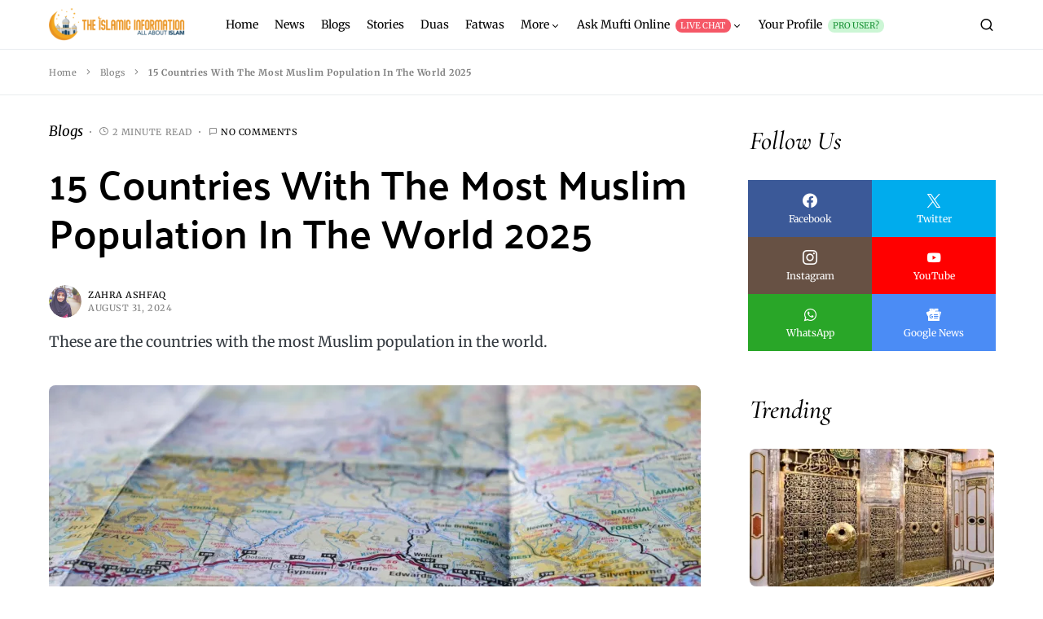

--- FILE ---
content_type: application/x-javascript
request_url: https://theislamicinformation.com/wp-content/litespeed/localres/0cd73468e920c9cd6270f0fc351b69a6.js
body_size: 63696
content:
(function(sttc){var r,t,aa=typeof Object.create=="function"?Object.create:function(a){function b(){}b.prototype=a;return new b},ba=typeof Object.defineProperties=="function"?Object.defineProperty:function(a,b,c){if(a==Array.prototype||a==Object.prototype)return a;a[b]=c.value;return a}; 
function ca(a){a=["object"==typeof globalThis&&globalThis,a,"object"==typeof window&&window,"object"==typeof self&&self,"object"==typeof global&&global];for(var b=0;b<a.length;++b){var c=a[b];if(c&&c.Math==Math)return c}throw Error("Cannot find global object");}var da=ca(this),ea=typeof Symbol==="function"&&typeof Symbol("x")==="symbol",v={},fa={};function w(a,b,c){if(!c||a!=null){c=fa[b];if(c==null)return a[b];c=a[c];return c!==void 0?c:a[b]}} 
function x(a,b,c){if(b)a:{var d=a.split(".");a=d.length===1;var e=d[0],f;!a&&e in v?f=v:f=da;for(e=0;e<d.length-1;e++){var g=d[e];if(!(g in f))break a;f=f[g]}d=d[d.length-1];c=ea&&c==="es6"?f[d]:null;b=b(c);b!=null&&(a?ba(v,d,{configurable:!0,writable:!0,value:b}):b!==c&&(fa[d]===void 0&&(a=Math.random()*1E9>>>0,fa[d]=ea?da.Symbol(d):"$jscp$"+a+"$"+d),ba(f,fa[d],{configurable:!0,writable:!0,value:b})))}}var ha; 
if(ea&&typeof Object.setPrototypeOf=="function")ha=Object.setPrototypeOf;else{var ia;a:{var ja={a:!0},ka={};try{ka.__proto__=ja;ia=ka.a;break a}catch(a){}ia=!1}ha=ia?function(a,b){a.__proto__=b;if(a.__proto__!==b)throw new TypeError(a+" is not extensible");return a}:null}var la=ha; 
function y(a,b){a.prototype=aa(b.prototype);a.prototype.constructor=a;if(la)la(a,b);else for(var c in b)if(c!="prototype")if(Object.defineProperties){var d=Object.getOwnPropertyDescriptor(b,c);d&&Object.defineProperty(a,c,d)}else a[c]=b[c];a.Tc=b.prototype}function ma(a){var b=0;return function(){return b<a.length?{done:!1,value:a[b++]}:{done:!0}}} 
function z(a){var b=typeof v.Symbol!="undefined"&&w(v.Symbol,"iterator")&&a[w(v.Symbol,"iterator")];if(b)return b.call(a);if(typeof a.length=="number")return{next:ma(a)};throw Error(String(a)+" is not an iterable or ArrayLike");}function B(a){if(!(a instanceof Array)){a=z(a);for(var b,c=[];!(b=a.next()).done;)c.push(b.value);a=c}return a}function na(a){return oa(a,a)}function oa(a,b){a.raw=b;Object.freeze&&(Object.freeze(a),Object.freeze(b));return a} 
function pa(a,b){return Object.prototype.hasOwnProperty.call(a,b)}var sa=ea&&typeof w(Object,"assign")=="function"?w(Object,"assign"):function(a,b){if(a==null)throw new TypeError("No nullish arg");a=Object(a);for(var c=1;c<arguments.length;c++){var d=arguments[c];if(d)for(var e in d)pa(d,e)&&(a[e]=d[e])}return a};x("Object.assign",function(a){return a||sa},"es6");function ta(){this.B=!1;this.i=null;this.l=void 0;this.g=1;this.F=this.C=0;this.u=null} 
function ua(a){if(a.B)throw new TypeError("Generator is already running");a.B=!0}ta.prototype.D=function(a){this.l=a};function va(a,b){a.u={exception:b,Ub:!0};a.g=a.C||a.F}ta.prototype.return=function(a){this.u={return:a};this.g=this.F};function wa(a,b,c){a.g=c;return{value:b}}function xa(a){a.C=0;var b=a.u.exception;a.u=null;return b}function ya(a){this.g=new ta;this.i=a} 
function za(a,b){ua(a.g);var c=a.g.i;if(c)return Aa(a,"return"in c?c["return"]:function(d){return{value:d,done:!0}},b,a.g.return);a.g.return(b);return Ba(a)}function Aa(a,b,c,d){try{var e=b.call(a.g.i,c);if(!(e instanceof Object))throw new TypeError("Iterator result "+e+" is not an object");if(!e.done)return a.g.B=!1,e;var f=e.value}catch(g){return a.g.i=null,va(a.g,g),Ba(a)}a.g.i=null;d.call(a.g,f);return Ba(a)} 
function Ba(a){for(;a.g.g;)try{var b=a.i(a.g);if(b)return a.g.B=!1,{value:b.value,done:!1}}catch(c){a.g.l=void 0,va(a.g,c)}a.g.B=!1;if(a.g.u){b=a.g.u;a.g.u=null;if(b.Ub)throw b.exception;return{value:b.return,done:!0}}return{value:void 0,done:!0}} 
function Ca(a){this.next=function(b){ua(a.g);a.g.i?b=Aa(a,a.g.i.next,b,a.g.D):(a.g.D(b),b=Ba(a));return b};this.throw=function(b){ua(a.g);a.g.i?b=Aa(a,a.g.i["throw"],b,a.g.D):(va(a.g,b),b=Ba(a));return b};this.return=function(b){return za(a,b)};this[w(v.Symbol,"iterator")]=function(){return this}} 
function Da(a){function b(d){return a.next(d)}function c(d){return a.throw(d)}return new v.Promise(function(d,e){function f(g){g.done?d(g.value):v.Promise.resolve(g.value).then(b,c).then(f,e)}f(a.next())})}function Ea(a){return Da(new Ca(new ya(a)))}function Fa(){for(var a=Number(this),b=[],c=a;c<arguments.length;c++)b[c-a]=arguments[c];return b}x("globalThis",function(a){return a||da},"es_2020"); 
x("Symbol",function(a){function b(f){if(this instanceof b)throw new TypeError("Symbol is not a constructor");return new c(d+(f||"")+"_"+e++,f)}function c(f,g){this.g=f;ba(this,"description",{configurable:!0,writable:!0,value:g})}if(a)return a;c.prototype.toString=function(){return this.g};var d="jscomp_symbol_"+(Math.random()*1E9>>>0)+"_",e=0;return b},"es6"); 
x("Symbol.iterator",function(a){if(a)return a;a=(0,v.Symbol)("Symbol.iterator");ba(Array.prototype,a,{configurable:!0,writable:!0,value:function(){return Ga(ma(this))}});return a},"es6");function Ga(a){a={next:a};a[w(v.Symbol,"iterator")]=function(){return this};return a} 
x("Promise",function(a){function b(g){this.g=0;this.l=void 0;this.i=[];this.D=!1;var h=this.u();try{g(h.resolve,h.reject)}catch(k){h.reject(k)}}function c(){this.g=null}function d(g){return g instanceof b?g:new b(function(h){h(g)})}if(a)return a;c.prototype.i=function(g){if(this.g==null){this.g=[];var h=this;this.l(function(){h.B()})}this.g.push(g)};var e=da.setTimeout;c.prototype.l=function(g){e(g,0)};c.prototype.B=function(){for(;this.g&&this.g.length;){var g=this.g;this.g=[];for(var h=0;h<g.length;++h){var k= 
g[h];g[h]=null;try{k()}catch(n){this.u(n)}}}this.g=null};c.prototype.u=function(g){this.l(function(){throw g;})};b.prototype.u=function(){function g(n){return function(m){k||(k=!0,n.call(h,m))}}var h=this,k=!1;return{resolve:g(this.ea),reject:g(this.B)}};b.prototype.ea=function(g){if(g===this)this.B(new TypeError("A Promise cannot resolve to itself"));else if(g instanceof b)this.ka(g);else{a:switch(typeof g){case "object":var h=g!=null;break a;case "function":h=!0;break a;default:h=!1}h?this.da(g): 
this.C(g)}};b.prototype.da=function(g){var h=void 0;try{h=g.then}catch(k){this.B(k);return}typeof h=="function"?this.oa(h,g):this.C(g)};b.prototype.B=function(g){this.F(2,g)};b.prototype.C=function(g){this.F(1,g)};b.prototype.F=function(g,h){if(this.g!=0)throw Error("Cannot settle("+g+", "+h+"): Promise already settled in state"+this.g);this.g=g;this.l=h;this.g===2&&this.ja();this.M()};b.prototype.ja=function(){var g=this;e(function(){if(g.X()){var h=da.console;typeof h!=="undefined"&&h.error(g.l)}}, 
1)};b.prototype.X=function(){if(this.D)return!1;var g=da.CustomEvent,h=da.Event,k=da.dispatchEvent;if(typeof k==="undefined")return!0;typeof g==="function"?g=new g("unhandledrejection",{cancelable:!0}):typeof h==="function"?g=new h("unhandledrejection",{cancelable:!0}):(g=da.document.createEvent("CustomEvent"),g.initCustomEvent("unhandledrejection",!1,!0,g));g.promise=this;g.reason=this.l;return k(g)};b.prototype.M=function(){if(this.i!=null){for(var g=0;g<this.i.length;++g)f.i(this.i[g]);this.i= 
null}};var f=new c;b.prototype.ka=function(g){var h=this.u();g.qa(h.resolve,h.reject)};b.prototype.oa=function(g,h){var k=this.u();try{g.call(h,k.resolve,k.reject)}catch(n){k.reject(n)}};b.prototype.then=function(g,h){function k(p,u){return typeof p=="function"?function(q){try{n(p(q))}catch(A){m(A)}}:u}var n,m,l=new b(function(p,u){n=p;m=u});this.qa(k(g,n),k(h,m));return l};b.prototype.catch=function(g){return this.then(void 0,g)};b.prototype.qa=function(g,h){function k(){switch(n.g){case 1:g(n.l); 
break;case 2:h(n.l);break;default:throw Error("Unexpected state: "+n.g);}}var n=this;this.i==null?f.i(k):this.i.push(k);this.D=!0};b.resolve=d;b.reject=function(g){return new b(function(h,k){k(g)})};b.race=function(g){return new b(function(h,k){for(var n=z(g),m=n.next();!m.done;m=n.next())d(m.value).qa(h,k)})};b.all=function(g){var h=z(g),k=h.next();return k.done?d([]):new b(function(n,m){function l(q){return function(A){p[q]=A;u--;u==0&&n(p)}}var p=[],u=0;do p.push(void 0),u++,d(k.value).qa(l(p.length- 
1),m),k=h.next();while(!k.done)})};return b},"es6");x("Symbol.dispose",function(a){return a?a:(0,v.Symbol)("Symbol.dispose")},"es_next");x("Array.prototype.find",function(a){return a?a:function(b,c){a:{var d=this;d instanceof String&&(d=String(d));for(var e=d.length,f=0;f<e;f++){var g=d[f];if(b.call(c,g,f,d)){b=g;break a}}b=void 0}return b}},"es6"); 
x("WeakMap",function(a){function b(g){this.g=(f+=Math.random()+1).toString();if(g){g=z(g);for(var h;!(h=g.next()).done;)h=h.value,this.set(h[0],h[1])}}function c(){}function d(g){var h=typeof g;return h==="object"&&g!==null||h==="function"}if(function(){if(!a||!Object.seal)return!1;try{var g=Object.seal({}),h=Object.seal({}),k=new a([[g,2],[h,3]]);if(k.get(g)!=2||k.get(h)!=3)return!1;k.delete(g);k.set(h,4);return!k.has(g)&&k.get(h)==4}catch(n){return!1}}())return a;var e="$jscomp_hidden_"+Math.random(), 
f=0;b.prototype.set=function(g,h){if(!d(g))throw Error("Invalid WeakMap key");if(!pa(g,e)){var k=new c;ba(g,e,{value:k})}if(!pa(g,e))throw Error("WeakMap key fail: "+g);g[e][this.g]=h;return this};b.prototype.get=function(g){return d(g)&&pa(g,e)?g[e][this.g]:void 0};b.prototype.has=function(g){return d(g)&&pa(g,e)&&pa(g[e],this.g)};b.prototype.delete=function(g){return d(g)&&pa(g,e)&&pa(g[e],this.g)?delete g[e][this.g]:!1};return b},"es6"); 
x("Map",function(a){function b(){var h={};return h.Y=h.next=h.head=h}function c(h,k){var n=h[1];return Ga(function(){if(n){for(;n.head!=h[1];)n=n.Y;for(;n.next!=n.head;)return n=n.next,{done:!1,value:k(n)};n=null}return{done:!0,value:void 0}})}function d(h,k){var n=k&&typeof k;n=="object"||n=="function"?f.has(k)?n=f.get(k):(n=""+ ++g,f.set(k,n)):n="p_"+k;var m=h[0][n];if(m&&pa(h[0],n))for(h=0;h<m.length;h++){var l=m[h];if(k!==k&&l.key!==l.key||k===l.key)return{id:n,list:m,index:h,entry:l}}return{id:n, 
list:m,index:-1,entry:void 0}}function e(h){this[0]={};this[1]=b();this.size=0;if(h){h=z(h);for(var k;!(k=h.next()).done;)k=k.value,this.set(k[0],k[1])}}if(function(){if(!a||typeof a!="function"||!w(a.prototype,"entries")||typeof Object.seal!="function")return!1;try{var h=Object.seal({x:4}),k=new a(z([[h,"s"]]));if(k.get(h)!="s"||k.size!=1||k.get({x:4})||k.set({x:4},"t")!=k||k.size!=2)return!1;var n=w(k,"entries").call(k),m=n.next();if(m.done||m.value[0]!=h||m.value[1]!="s")return!1;m=n.next();return m.done|| 
m.value[0].x!=4||m.value[1]!="t"||!n.next().done?!1:!0}catch(l){return!1}}())return a;var f=new v.WeakMap;e.prototype.set=function(h,k){h=h===0?0:h;var n=d(this,h);n.list||(n.list=this[0][n.id]=[]);n.entry?n.entry.value=k:(n.entry={next:this[1],Y:this[1].Y,head:this[1],key:h,value:k},n.list.push(n.entry),this[1].Y.next=n.entry,this[1].Y=n.entry,this.size++);return this};e.prototype.delete=function(h){h=d(this,h);return h.entry&&h.list?(h.list.splice(h.index,1),h.list.length||delete this[0][h.id], 
h.entry.Y.next=h.entry.next,h.entry.next.Y=h.entry.Y,h.entry.head=null,this.size--,!0):!1};e.prototype.clear=function(){this[0]={};this[1]=this[1].Y=b();this.size=0};e.prototype.has=function(h){return!!d(this,h).entry};e.prototype.get=function(h){return(h=d(this,h).entry)&&h.value};e.prototype.entries=function(){return c(this,function(h){return[h.key,h.value]})};e.prototype.keys=function(){return c(this,function(h){return h.key})};e.prototype.values=function(){return c(this,function(h){return h.value})}; 
e.prototype.forEach=function(h,k){for(var n=w(this,"entries").call(this),m;!(m=n.next()).done;)m=m.value,h.call(k,m[1],m[0],this)};e.prototype[w(v.Symbol,"iterator")]=w(e.prototype,"entries");var g=0;return e},"es6"); 
x("Set",function(a){function b(c){this.g=new v.Map;if(c){c=z(c);for(var d;!(d=c.next()).done;)this.add(d.value)}this.size=this.g.size}if(function(){if(!a||typeof a!="function"||!w(a.prototype,"entries")||typeof Object.seal!="function")return!1;try{var c=Object.seal({x:4}),d=new a(z([c]));if(!d.has(c)||d.size!=1||d.add(c)!=d||d.size!=1||d.add({x:4})!=d||d.size!=2)return!1;var e=w(d,"entries").call(d),f=e.next();if(f.done||f.value[0]!=c||f.value[1]!=c)return!1;f=e.next();return f.done||f.value[0]== 
c||f.value[0].x!=4||f.value[1]!=f.value[0]?!1:e.next().done}catch(g){return!1}}())return a;b.prototype.add=function(c){c=c===0?0:c;this.g.set(c,c);this.size=this.g.size;return this};b.prototype.delete=function(c){c=this.g.delete(c);this.size=this.g.size;return c};b.prototype.clear=function(){this.g.clear();this.size=0};b.prototype.has=function(c){return this.g.has(c)};b.prototype.entries=function(){return w(this.g,"entries").call(this.g)};b.prototype.values=function(){return w(this.g,"values").call(this.g)}; 
b.prototype.keys=w(b.prototype,"values");b.prototype[w(v.Symbol,"iterator")]=w(b.prototype,"values");b.prototype.forEach=function(c,d){var e=this;this.g.forEach(function(f){return c.call(d,f,f,e)})};return b},"es6");x("Object.values",function(a){return a?a:function(b){var c=[],d;for(d in b)pa(b,d)&&c.push(b[d]);return c}},"es8");x("Object.is",function(a){return a?a:function(b,c){return b===c?b!==0||1/b===1/c:b!==b&&c!==c}},"es6"); 
x("Array.prototype.includes",function(a){return a?a:function(b,c){var d=this;d instanceof String&&(d=String(d));var e=d.length;c=c||0;for(c<0&&(c=Math.max(c+e,0));c<e;c++){var f=d[c];if(f===b||w(Object,"is").call(Object,f,b))return!0}return!1}},"es7"); 
function Ha(a,b,c){if(a==null)throw new TypeError("The 'this' value for String.prototype."+c+" must not be null or undefined");if(b instanceof RegExp)throw new TypeError("First argument to String.prototype."+c+" must not be a regular expression");return a+""}x("String.prototype.includes",function(a){return a?a:function(b,c){return Ha(this,b,"includes").indexOf(b,c||0)!==-1}},"es6"); 
x("Array.from",function(a){return a?a:function(b,c,d){c=c!=null?c:function(h){return h};var e=[],f=typeof v.Symbol!="undefined"&&w(v.Symbol,"iterator")&&b[w(v.Symbol,"iterator")];if(typeof f=="function"){b=f.call(b);for(var g=0;!(f=b.next()).done;)e.push(c.call(d,f.value,g++))}else for(f=b.length,g=0;g<f;g++)e.push(c.call(d,b[g],g));return e}},"es6");x("Object.entries",function(a){return a?a:function(b){var c=[],d;for(d in b)pa(b,d)&&c.push([d,b[d]]);return c}},"es8"); 
x("Number.isFinite",function(a){return a?a:function(b){return typeof b!=="number"?!1:!isNaN(b)&&b!==Infinity&&b!==-Infinity}},"es6");x("Number.MAX_SAFE_INTEGER",function(){return 9007199254740991},"es6");x("Number.MIN_SAFE_INTEGER",function(){return-9007199254740991},"es6");x("Number.isInteger",function(a){return a?a:function(b){return w(Number,"isFinite").call(Number,b)?b===Math.floor(b):!1}},"es6"); 
x("Number.isSafeInteger",function(a){return a?a:function(b){return w(Number,"isInteger").call(Number,b)&&Math.abs(b)<=w(Number,"MAX_SAFE_INTEGER")}},"es6");x("String.prototype.startsWith",function(a){return a?a:function(b,c){var d=Ha(this,b,"startsWith"),e=d.length,f=b.length;c=Math.max(0,Math.min(c|0,d.length));for(var g=0;g<f&&c<e;)if(d[c++]!=b[g++])return!1;return g>=f}},"es6"); 
x("String.prototype.endsWith",function(a){return a?a:function(b,c){var d=Ha(this,b,"endsWith");c===void 0&&(c=d.length);c=Math.max(0,Math.min(c|0,d.length));for(var e=b.length;e>0&&c>0;)if(d[--c]!=b[--e])return!1;return e<=0}},"es6");function Ia(a,b){a instanceof String&&(a+="");var c=0,d=!1,e={next:function(){if(!d&&c<a.length){var f=c++;return{value:b(f,a[f]),done:!1}}d=!0;return{done:!0,value:void 0}}};e[w(v.Symbol,"iterator")]=function(){return e};return e} 
x("Array.prototype.entries",function(a){return a?a:function(){return Ia(this,function(b,c){return[b,c]})}},"es6");x("Math.trunc",function(a){return a?a:function(b){b=Number(b);if(isNaN(b)||b===Infinity||b===-Infinity||b===0)return b;var c=Math.floor(Math.abs(b));return b<0?-c:c}},"es6");x("Number.isNaN",function(a){return a?a:function(b){return typeof b==="number"&&isNaN(b)}},"es6");x("Array.prototype.keys",function(a){return a?a:function(){return Ia(this,function(b){return b})}},"es6"); 
x("Array.prototype.values",function(a){return a?a:function(){return Ia(this,function(b,c){return c})}},"es8");x("String.prototype.repeat",function(a){return a?a:function(b){var c=Ha(this,null,"repeat");if(b<0||b>1342177279)throw new RangeError("Invalid count value");b|=0;for(var d="";b;)if(b&1&&(d+=c),b>>>=1)c+=c;return d}},"es6"); 
x("String.prototype.padStart",function(a){return a?a:function(b,c){var d=Ha(this,null,"padStart");b-=d.length;c=c!==void 0?String(c):" ";return(b>0&&c?w(c,"repeat").call(c,Math.ceil(b/c.length)).substring(0,b):"")+d}},"es8");x("Promise.prototype.finally",function(a){return a?a:function(b){return this.then(function(c){return v.Promise.resolve(b()).then(function(){return c})},function(c){return v.Promise.resolve(b()).then(function(){throw c;})})}},"es9");/* 
 
 Copyright The Closure Library Authors. 
 SPDX-License-Identifier: Apache-2.0 
*/ 
var D=this||self;function Ja(a,b){var c=Ka("CLOSURE_FLAGS");a=c&&c[a];return a!=null?a:b}function Ka(a){a=a.split(".");for(var b=D,c=0;c<a.length;c++)if(b=b[a[c]],b==null)return null;return b}function La(a){var b=typeof a;return b!="object"?b:a?Array.isArray(a)?"array":b:"null"}function Ma(a){var b=typeof a;return b=="object"&&a!=null||b=="function"}function Na(a){return Object.prototype.hasOwnProperty.call(a,Oa)&&a[Oa]||(a[Oa]=++Pa)}var Oa="closure_uid_"+(Math.random()*1E9>>>0),Pa=0; 
function Qa(a,b,c){return a.call.apply(a.bind,arguments)}function Ra(a,b,c){if(!a)throw Error();if(arguments.length>2){var d=Array.prototype.slice.call(arguments,2);return function(){var e=Array.prototype.slice.call(arguments);Array.prototype.unshift.apply(e,d);return a.apply(b,e)}}return function(){return a.apply(b,arguments)}}function Sa(a,b,c){Sa=Function.prototype.bind&&Function.prototype.bind.toString().indexOf("native code")!=-1?Qa:Ra;return Sa.apply(null,arguments)} 
function Ta(a,b,c){a=a.split(".");c=c||D;for(var d;a.length&&(d=a.shift());)a.length||b===void 0?c[d]&&c[d]!==Object.prototype[d]?c=c[d]:c=c[d]={}:c[d]=b};function Ua(a){D.setTimeout(function(){throw a;},0)};function Va(a){return/^[\s\xa0]*([\s\S]*?)[\s\xa0]*$/.exec(a)[1]} 
function Wa(a,b){var c=0;a=Va(String(a)).split(".");b=Va(String(b)).split(".");for(var d=Math.max(a.length,b.length),e=0;c==0&&e<d;e++){var f=a[e]||"",g=b[e]||"";do{f=/(\d*)(\D*)(.*)/.exec(f)||["","","",""];g=/(\d*)(\D*)(.*)/.exec(g)||["","","",""];if(f[0].length==0&&g[0].length==0)break;c=Xa(f[1].length==0?0:parseInt(f[1],10),g[1].length==0?0:parseInt(g[1],10))||Xa(f[2].length==0,g[2].length==0)||Xa(f[2],g[2]);f=f[3];g=g[3]}while(c==0)}return c}function Xa(a,b){return a<b?-1:a>b?1:0};var Ya=Ja(610401301,!1),Za=Ja(748402147,!0),$a=Ja(824656860,Ja(1,!0));function ab(){var a=D.navigator;return a&&(a=a.userAgent)?a:""}var bb,cb=D.navigator;bb=cb?cb.userAgentData||null:null;function db(a){if(!Ya||!bb)return!1;for(var b=0;b<bb.brands.length;b++){var c=bb.brands[b].brand;if(c&&c.indexOf(a)!=-1)return!0}return!1}function F(a){return ab().indexOf(a)!=-1};function eb(){return Ya?!!bb&&bb.brands.length>0:!1}function fb(){return eb()?!1:F("Trident")||F("MSIE")}function gb(){return eb()?db("Chromium"):(F("Chrome")||F("CriOS"))&&!(eb()?0:F("Edge"))||F("Silk")}function hb(a){var b={};a.forEach(function(c){b[c[0]]=c[1]});return function(c){return b[w(c,"find").call(c,function(d){return d in b})]||""}} 
function ib(){var a=ab();if(fb()){var b=/rv: *([\d\.]*)/.exec(a);if(b&&b[1])a=b[1];else{b="";var c=/MSIE +([\d\.]+)/.exec(a);if(c&&c[1])if(a=/Trident\/(\d.\d)/.exec(a),c[1]=="7.0")if(a&&a[1])switch(a[1]){case "4.0":b="8.0";break;case "5.0":b="9.0";break;case "6.0":b="10.0";break;case "7.0":b="11.0"}else b="7.0";else b=c[1];a=b}return a}c=RegExp("([A-Z][\\w ]+)/([^\\s]+)\\s*(?:\\((.*?)\\))?","g");b=[];for(var d;d=c.exec(a);)b.push([d[1],d[2],d[3]||void 0]);a=hb(b);return(eb()?0:F("Opera"))?a(["Version", 
"Opera"]):(eb()?0:F("Edge"))?a(["Edge"]):(eb()?db("Microsoft Edge"):F("Edg/"))?a(["Edg"]):F("Silk")?a(["Silk"]):gb()?a(["Chrome","CriOS","HeadlessChrome"]):(a=b[2])&&a[1]||""};function jb(a,b){if(typeof a==="string")return typeof b!=="string"||b.length!=1?-1:a.indexOf(b,0);for(var c=0;c<a.length;c++)if(c in a&&a[c]===b)return c;return-1}function kb(a,b){for(var c=a.length,d=[],e=0,f=typeof a==="string"?a.split(""):a,g=0;g<c;g++)if(g in f){var h=f[g];b.call(void 0,h,g,a)&&(d[e++]=h)}return d}function lb(a,b){for(var c=a.length,d=Array(c),e=typeof a==="string"?a.split(""):a,f=0;f<c;f++)f in e&&(d[f]=b.call(void 0,e[f],f,a));return d} 
function mb(a,b){for(var c=a.length,d=typeof a==="string"?a.split(""):a,e=0;e<c;e++)if(e in d&&b.call(void 0,d[e],e,a))return!0;return!1}function nb(a,b){a:{for(var c=typeof a==="string"?a.split(""):a,d=a.length-1;d>=0;d--)if(d in c&&b.call(void 0,c[d],d,a)){b=d;break a}b=-1}return b<0?null:typeof a==="string"?a.charAt(b):a[b]}function ob(a,b){return jb(a,b)>=0}function pb(a){var b=a.length;if(b>0){for(var c=Array(b),d=0;d<b;d++)c[d]=a[d];return c}return[]};function qb(a){qb[" "](a);return a}qb[" "]=function(){};var rb=null;function sb(a){var b=[];tb(a,function(c){b.push(c)});return b}function tb(a,b){function c(k){for(;d<a.length;){var n=a.charAt(d++),m=rb[n];if(m!=null)return m;if(!/^[\s\xa0]*$/.test(n))throw Error("Unknown base64 encoding at char: "+n);}return k}ub();for(var d=0;;){var e=c(-1),f=c(0),g=c(64),h=c(64);if(h===64&&e===-1)break;b(e<<2|f>>4);g!=64&&(b(f<<4&240|g>>2),h!=64&&b(g<<6&192|h))}} 
function ub(){if(!rb){rb={};for(var a="ABCDEFGHIJKLMNOPQRSTUVWXYZabcdefghijklmnopqrstuvwxyz0123456789".split(""),b=["+/=","+/","-_=","-_.","-_"],c=0;c<5;c++)for(var d=a.concat(b[c].split("")),e=0;e<d.length;e++){var f=d[e];rb[f]===void 0&&(rb[f]=e)}}};function vb(a,b){a.__closure__error__context__984382||(a.__closure__error__context__984382={});a.__closure__error__context__984382.severity=b};var wb=void 0,xb;function yb(a){if(xb)throw Error("");xb=function(b){D.setTimeout(function(){a(b)},0)}}function zb(a){if(xb)try{xb(a)}catch(b){throw b.cause=a,b;}}function Ab(a){a=Error(a);vb(a,"warning");zb(a);return a};function Bb(){return typeof BigInt==="function"};var Cb=typeof v.Symbol==="function"&&typeof(0,v.Symbol)()==="symbol";function Db(a,b,c){return typeof v.Symbol==="function"&&typeof(0,v.Symbol)()==="symbol"?(c===void 0?0:c)&&v.Symbol.for&&a?v.Symbol.for(a):a!=null?(0,v.Symbol)(a):(0,v.Symbol)():b}var Eb=Db("jas",void 0,!0),Fb=Db(void 0,"0di"),Gb=Db(void 0,"1oa"),Hb=Db(void 0,"0actk"),Ib=Db("m_m","Sc",!0);var Jb={Sb:{value:0,configurable:!0,writable:!0,enumerable:!1}},Kb=Object.defineProperties,G=Cb?Eb:"Sb",Lb,Mb=[];Nb(Mb,7);Lb=Object.freeze(Mb);function Ob(a,b){Cb||G in a||Kb(a,Jb);a[G]|=b}function Nb(a,b){Cb||G in a||Kb(a,Jb);a[G]=b}function Pb(a){if(4&a)return 512&a?512:1024&a?1024:0}function Qb(a){Ob(a,32);return a};var Rb={};function Sb(a,b){return b===void 0?a.g!==Tb&&!!(2&(a.j[G]|0)):!!(2&b)&&a.g!==Tb}var Tb={},Ub=Object.freeze({}),Vb=Object.freeze({});function Wb(a){a.Qc=!0;return a};var Xb=Wb(function(a){return typeof a==="number"}),Yb=Wb(function(a){return typeof a==="string"}),Zb=Wb(function(a){return typeof a==="boolean"}),$b=Wb(function(a){return Array.isArray(a)});function ac(){return Wb(function(a){return $b(a)?a.every(function(b){return Xb(b)}):!1})};var bc=typeof D.BigInt==="function"&&typeof D.BigInt(0)==="bigint";function cc(a){var b=a;if(Yb(b)){if(!/^\s*(?:-?[1-9]\d*|0)?\s*$/.test(b))throw Error(String(b));}else if(Xb(b)&&!w(Number,"isSafeInteger").call(Number,b))throw Error(String(b));return bc?BigInt(a):a=Zb(a)?a?"1":"0":Yb(a)?a.trim()||"0":String(a)}var jc=Wb(function(a){return bc?a>=dc&&a<=ec:a[0]==="-"?fc(a,hc):fc(a,ic)}),hc=w(Number,"MIN_SAFE_INTEGER").toString(),dc=bc?BigInt(w(Number,"MIN_SAFE_INTEGER")):void 0,ic=w(Number,"MAX_SAFE_INTEGER").toString(),ec=bc?BigInt(w(Number,"MAX_SAFE_INTEGER")):void 0; 
function fc(a,b){if(a.length>b.length)return!1;if(a.length<b.length||a===b)return!0;for(var c=0;c<a.length;c++){var d=a[c],e=b[c];if(d>e)return!1;if(d<e)return!0}};var kc=0,lc=0;function mc(a){var b=a>>>0;kc=b;lc=(a-b)/4294967296>>>0}function nc(a){if(a<0){mc(-a);var b=z(oc(kc,lc));a=b.next().value;b=b.next().value;kc=a>>>0;lc=b>>>0}else mc(a)}function pc(a,b){b>>>=0;a>>>=0;if(b<=2097151)var c=""+(4294967296*b+a);else Bb()?c=""+(BigInt(b)<<BigInt(32)|BigInt(a)):(c=(a>>>24|b<<8)&16777215,b=b>>16&65535,a=(a&16777215)+c*6777216+b*6710656,c+=b*8147497,b*=2,a>=1E7&&(c+=a/1E7>>>0,a%=1E7),c>=1E7&&(b+=c/1E7>>>0,c%=1E7),c=b+qc(c)+qc(a));return c} 
function qc(a){a=String(a);return"0000000".slice(a.length)+a}function rc(){var a=kc,b=lc;b&2147483648?Bb()?a=""+(BigInt(b|0)<<BigInt(32)|BigInt(a>>>0)):(b=z(oc(a,b)),a=b.next().value,b=b.next().value,a="-"+pc(a,b)):a=pc(a,b);return a}function oc(a,b){b=~b;a?a=~a+1:b+=1;return[a,b]};function sc(a){return Array.prototype.slice.call(a)};function tc(a,b){throw Error(b===void 0?"unexpected value "+a+"!":b);};var uc=typeof BigInt==="function"?BigInt.asIntN:void 0,vc=w(Number,"isSafeInteger"),wc=w(Number,"isFinite"),xc=w(Math,"trunc");function yc(a){if(a==null||typeof a==="number")return a;if(a==="NaN"||a==="Infinity"||a==="-Infinity")return Number(a)}function zc(a){if(a!=null&&typeof a!=="boolean")throw Error("Expected boolean but got "+La(a)+": "+a);return a}var Ac=/^-?([1-9][0-9]*|0)(\.[0-9]+)?$/; 
function Bc(a){switch(typeof a){case "bigint":return!0;case "number":return wc(a);case "string":return Ac.test(a);default:return!1}}function Cc(a){if(!wc(a))throw Ab("enum");return a|0}function Dc(a){return a==null?a:wc(a)?a|0:void 0}function Ec(a){if(typeof a!=="number")throw Ab("int32");if(!wc(a))throw Ab("int32");return a|0}function Fc(a){if(a==null)return a;if(typeof a==="string"&&a)a=+a;else if(typeof a!=="number")return;return wc(a)?a|0:void 0} 
function Gc(a){if(a==null)return a;if(typeof a==="string"&&a)a=+a;else if(typeof a!=="number")return;return wc(a)?a>>>0:void 0} 
function Hc(a){var b=void 0;b!=null||(b=$a?1024:0);if(!Bc(a))throw Ab("int64");var c=typeof a;switch(b){case 512:switch(c){case "string":return Ic(a);case "bigint":return String(uc(64,a));default:return Jc(a)}case 1024:switch(c){case "string":return Kc(a);case "bigint":return cc(uc(64,a));default:return Lc(a)}case 0:switch(c){case "string":return Ic(a);case "bigint":return cc(uc(64,a));default:return Mc(a)}default:return tc(b,"Unknown format requested type for int64")}} 
function Nc(a){var b=a.length;if(a[0]==="-"?b<20||b===20&&a<="-9223372036854775808":b<19||b===19&&a<="9223372036854775807")return a;if(a.length<16)nc(Number(a));else if(Bb())a=BigInt(a),kc=Number(a&BigInt(4294967295))>>>0,lc=Number(a>>BigInt(32)&BigInt(4294967295));else{b=+(a[0]==="-");lc=kc=0;for(var c=a.length,d=b,e=(c-b)%6+b;e<=c;d=e,e+=6)d=Number(a.slice(d,e)),lc*=1E6,kc=kc*1E6+d,kc>=4294967296&&(lc+=w(Math,"trunc").call(Math,kc/4294967296),lc>>>=0,kc>>>=0);b&&(b=z(oc(kc,lc)),a=b.next().value, 
b=b.next().value,kc=a,lc=b)}return rc()}function Mc(a){a=xc(a);if(!vc(a)){nc(a);var b=kc,c=lc;if(a=c&2147483648)b=~b+1>>>0,c=~c>>>0,b==0&&(c=c+1>>>0);var d=c*4294967296+(b>>>0);b=w(Number,"isSafeInteger").call(Number,d)?d:pc(b,c);a=typeof b==="number"?a?-b:b:a?"-"+b:b}return a}function Jc(a){a=xc(a);vc(a)?a=String(a):(nc(a),a=rc());return a}function Ic(a){var b=xc(Number(a));if(vc(b))return String(b);b=a.indexOf(".");b!==-1&&(a=a.substring(0,b));return Nc(a)} 
function Kc(a){var b=xc(Number(a));if(vc(b))return cc(b);b=a.indexOf(".");b!==-1&&(a=a.substring(0,b));return Bb()?cc(uc(64,BigInt(a))):cc(Nc(a))}function Lc(a){return vc(a)?cc(Mc(a)):cc(Jc(a))}function Oc(a,b){b=b===void 0?!1:b;var c=typeof a;if(a==null)return a;if(c==="bigint")return String(uc(64,a));if(Bc(a))return c==="string"?Ic(a):b?Jc(a):Mc(a)}function Pc(a){var b=typeof a;if(a==null)return a;if(b==="bigint")return cc(uc(64,a));if(Bc(a))return b==="string"?Kc(a):Lc(a)} 
function Qc(a){if(typeof a!=="string")throw Error();return a}function Rc(a){if(a!=null&&typeof a!=="string")throw Error();return a}function Sc(a){return a==null||typeof a==="string"?a:void 0}function Tc(a,b,c,d){if(a!=null&&a[Ib]===Rb)return a;if(!Array.isArray(a))return c?d&2?b[Fb]||(b[Fb]=Uc(b)):new b:void 0;c=a[G]|0;d=c|d&32|d&2;d!==c&&Nb(a,d);return new b(a)}function Uc(a){a=new a;Ob(a.j,34);return a};function Vc(a){return a};function Wc(a,b,c,d){var e=d!==void 0;d=!!d;var f=[],g=a.length,h=4294967295,k=!1,n=!!(b&64),m=n?b&128?0:-1:void 0;if(!(b&1)){var l=g&&a[g-1];l!=null&&typeof l==="object"&&l.constructor===Object?(g--,h=g):l=void 0;if(n&&!(b&128)&&!e){k=!0;var p;h=((p=Xc)!=null?p:Vc)(h-m,m,a,l,void 0)+m}}b=void 0;for(e=0;e<g;e++)if(p=a[e],p!=null&&(p=c(p,d))!=null)if(n&&e>=h){var u=e-m,q=void 0;((q=b)!=null?q:b={})[u]=p}else f[e]=p;if(l)for(var A in l)Object.prototype.hasOwnProperty.call(l,A)&&(a=l[A],a!=null&&(a= 
c(a,d))!=null&&(g=+A,e=void 0,n&&!w(Number,"isNaN").call(Number,g)&&(e=g+m)<h?f[e]=a:(g=void 0,((g=b)!=null?g:b={})[A]=a)));b&&(k?f.push(b):f[h]=b);return f}function Yc(a){switch(typeof a){case "number":return w(Number,"isFinite").call(Number,a)?a:""+a;case "bigint":return jc(a)?Number(a):""+a;case "boolean":return a?1:0;case "object":if(Array.isArray(a)){var b=a[G]|0;return a.length===0&&b&1?void 0:Wc(a,b,Yc)}if(a!=null&&a[Ib]===Rb)return Zc(a);return}return a} 
var $c=typeof structuredClone!="undefined"?structuredClone:function(a){return Wc(a,0,Yc)},Xc;function Zc(a){a=a.j;return Wc(a,a[G]|0,Yc)};function H(a,b,c){return ad(a,b,c,2048)} 
function ad(a,b,c,d){d=d===void 0?0:d;if(a==null){var e=32;c?(a=[c],e|=128):a=[];b&&(e=e&-16760833|(b&1023)<<14)}else{if(!Array.isArray(a))throw Error("narr");e=a[G]|0;if(Za&&1&e)throw Error("rfarr");2048&e&&!(2&e)&&bd();if(e&256)throw Error("farr");if(e&64)return(e|d)!==e&&Nb(a,e|d),a;if(c&&(e|=128,c!==a[0]))throw Error("mid");a:{c=a;e|=64;var f=c.length;if(f){var g=f-1,h=c[g];if(h!=null&&typeof h==="object"&&h.constructor===Object){b=e&128?0:-1;g-=b;if(g>=1024)throw Error("pvtlmt");for(var k in h)Object.prototype.hasOwnProperty.call(h, 
k)&&(f=+k,f<g&&(c[f+b]=h[k],delete h[k]));e=e&-16760833|(g&1023)<<14;break a}}if(b){k=Math.max(b,f-(e&128?0:-1));if(k>1024)throw Error("spvt");e=e&-16760833|(k&1023)<<14}}}Nb(a,e|64|d);return a}function bd(){if(Za)throw Error("carr");if(Hb!=null){var a;var b=(a=wb)!=null?a:wb={};a=b[Hb]||0;a>=5||(b[Hb]=a+1,b=Error(),vb(b,"incident"),xb?zb(b):Ua(b))}};function cd(a,b){if(typeof a!=="object")return a;if(Array.isArray(a)){var c=a[G]|0;a.length===0&&c&1?a=void 0:c&2||(!b||4096&c||16&c?a=dd(a,c,!1,b&&!(c&16)):(Ob(a,34),c&4&&Object.freeze(a)));return a}if(a!=null&&a[Ib]===Rb)return b=a.j,c=b[G]|0,Sb(a,c)?a:ed(a,b,c)?fd(a,b):dd(b,c)}function fd(a,b,c){a=new a.constructor(b);c&&(a.g=Tb);a.i=Tb;return a}function dd(a,b,c,d){d!=null||(d=!!(34&b));a=Wc(a,b,cd,d);d=32;c&&(d|=2);b=b&16769217|d;Nb(a,b);return a} 
function gd(a){var b=a.j,c=b[G]|0;return Sb(a,c)?ed(a,b,c)?fd(a,b,!0):new a.constructor(dd(b,c,!1)):a}function hd(a){var b=a.j,c=b[G]|0;return Sb(a,c)?a:ed(a,b,c)?fd(a,b):new a.constructor(dd(b,c,!0))}function id(a){if(a.g!==Tb)return!1;var b=a.j;b=dd(b,b[G]|0);Ob(b,2048);a.j=b;a.g=void 0;a.i=void 0;return!0}function jd(a){if(!id(a)&&Sb(a,a.j[G]|0))throw Error();}function kd(a,b){b===void 0&&(b=a[G]|0);b&32&&!(b&4096)&&Nb(a,b|4096)} 
function ed(a,b,c){return c&2?!0:c&32&&!(c&4096)?(Nb(b,c|2),a.g=Tb,!0):!1};var ld=cc(0),md={};function I(a,b,c,d,e){b=nd(a.j,b,c,e);if(b!==null||d&&a.i!==Tb)return b}function nd(a,b,c,d){if(b===-1)return null;var e=b+(c?0:-1),f=a.length-1;if(!(f<1+(c?0:-1))){if(e>=f){var g=a[f];if(g!=null&&typeof g==="object"&&g.constructor===Object){c=g[b];var h=!0}else if(e===f)c=g;else return}else c=a[e];if(d&&c!=null){d=d(c);if(d==null)return d;if(!w(Object,"is").call(Object,d,c))return h?g[b]=d:a[e]=d,d}return c}}function od(a,b,c){jd(a);var d=a.j;pd(d,d[G]|0,b,c);return a} 
function pd(a,b,c,d){var e=c+-1,f=a.length-1;if(f>=0&&e>=f){var g=a[f];if(g!=null&&typeof g==="object"&&g.constructor===Object)return g[c]=d,b}if(e<=f)return a[e]=d,b;if(d!==void 0){var h;f=((h=b)!=null?h:b=a[G]|0)>>14&1023||536870912;c>=f?d!=null&&(e={},a[f+-1]=(e[c]=d,e)):a[e]=d}return b}function qd(a,b,c){a=a.j;return rd(a,a[G]|0,b,c)!==void 0}function J(a){return a===Ub?2:4} 
function sd(a,b,c,d,e){var f=a.j,g=f[G]|0;d=Sb(a,g)?1:d;e=!!e||d===3;d===2&&id(a)&&(f=a.j,g=f[G]|0);a=td(f,b);var h=a===Lb?7:a[G]|0,k=ud(h,g);var n=4&k?!1:!0;if(n){4&k&&(a=sc(a),h=0,k=vd(k,g),g=pd(f,g,b,a));for(var m=0,l=0;m<a.length;m++){var p=c(a[m]);p!=null&&(a[l++]=p)}l<m&&(a.length=l);c=(k|4)&-513;k=c&=-1025;k&=-4097}k!==h&&(Nb(a,k),2&k&&Object.freeze(a));return a=wd(a,k,f,g,b,d,n,e)} 
function wd(a,b,c,d,e,f,g,h){var k=b;f===1||(f!==4?0:2&b||!(16&b)&&32&d)?xd(b)||(b|=!a.length||g&&!(4096&b)||32&d&&!(4096&b||16&b)?2:256,b!==k&&Nb(a,b),Object.freeze(a)):(f===2&&xd(b)&&(a=sc(a),k=0,b=vd(b,d),d=pd(c,d,e,a)),xd(b)||(h||(b|=16),b!==k&&Nb(a,b)));2&b||!(4096&b||16&b)||kd(c,d);return a}function td(a,b){a=nd(a,b);return Array.isArray(a)?a:Lb}function ud(a,b){2&b&&(a|=2);return a|1}function xd(a){return!!(2&a)&&!!(4&a)||!!(256&a)} 
function yd(a,b,c,d){jd(a);var e=a.j,f=e[G]|0;if(c==null)return pd(e,f,b),a;var g=c===Lb?7:c[G]|0,h=g,k=xd(g),n=k||Object.isFrozen(c);k||(g=0);n||(c=sc(c),h=0,g=vd(g,f),n=!1);g|=5;var m;k=(m=Pb(g))!=null?m:$a?1024:0;g|=k;for(m=0;m<c.length;m++){var l=c[m],p=d(l,k);w(Object,"is").call(Object,l,p)||(n&&(c=sc(c),h=0,g=vd(g,f),n=!1),c[m]=p)}g!==h&&(n&&(c=sc(c),g=vd(g,f)),Nb(c,g));pd(e,f,b,c);return a}function zd(a,b,c,d){jd(a);var e=a.j;pd(e,e[G]|0,b,(d==="0"?Number(c)===0:c===d)?void 0:c);return a} 
function Ad(a,b,c,d){jd(a);var e=a.j,f=e[G]|0;if(d==null){var g=Bd(e);if(Cd(g,e,f,c)===b)g.set(c,0);else return a}else{g=Bd(e);var h=Cd(g,e,f,c);h!==b&&(h&&(f=pd(e,f,h)),g.set(c,b))}pd(e,f,b,d);return a}function Dd(a,b,c){return Ed(a,b)===c?c:-1}function Ed(a,b){a=a.j;return Cd(Bd(a),a,void 0,b)}function Bd(a){if(Cb){var b;return(b=a[Gb])!=null?b:a[Gb]=new v.Map}if(Gb in a)return a[Gb];b=new v.Map;Object.defineProperty(a,Gb,{value:b});return b} 
function Cd(a,b,c,d){var e=a.get(d);if(e!=null)return e;for(var f=e=0;f<d.length;f++){var g=d[f];nd(b,g)!=null&&(e!==0&&(c=pd(b,c,e)),e=g)}a.set(d,e);return e}function Fd(a,b,c){jd(a);a=a.j;var d=a[G]|0,e=nd(a,c),f=void 0===Vb;b=Tc(e,b,!f,d);if(!f||b)return b=gd(b),e!==b&&(d=pd(a,d,c,b),kd(a,d)),b}function rd(a,b,c,d){var e=!1;d=nd(a,d,void 0,function(f){var g=Tc(f,c,!1,b);e=g!==f&&g!=null;return g});if(d!=null)return e&&!Sb(d)&&kd(a,b),d} 
function Gd(a){var b=Hd;a=a.j;return rd(a,a[G]|0,b,4)||b[Fb]||(b[Fb]=Uc(b))}function K(a,b,c){var d=a.j,e=d[G]|0;b=rd(d,e,b,c);if(b==null)return b;e=d[G]|0;if(!Sb(a,e)){var f=gd(b);f!==b&&(id(a)&&(d=a.j,e=d[G]|0),b=f,e=pd(d,e,c,b),kd(d,e))}return b} 
function L(a,b,c,d){var e=a.j,f=e;e=e[G]|0;var g=Sb(a,e),h=g?1:d;d=h===3;var k=!g;(h===2||k)&&id(a)&&(f=a.j,e=f[G]|0);a=td(f,c);var n=a===Lb?7:a[G]|0,m=ud(n,e);if(g=!(4&m)){var l=a,p=e,u=!!(2&m);u&&(p|=2);for(var q=!u,A=!0,C=0,E=0;C<l.length;C++){var qa=Tc(l[C],b,!1,p);if(qa instanceof b){if(!u){var ra=Sb(qa);q&&(q=!ra);A&&(A=ra)}l[E++]=qa}}E<C&&(l.length=E);m|=4;m=A?m&-4097:m|4096;m=q?m|8:m&-9}m!==n&&(Nb(a,m),2&m&&Object.freeze(a));if(k&&!(8&m||!a.length&&(h===1||(h!==4?0:2&m||!(16&m)&&32&e)))){xd(m)&& 
(a=sc(a),m=vd(m,e),e=pd(f,e,c,a));b=a;k=m;for(n=0;n<b.length;n++)l=b[n],m=gd(l),l!==m&&(b[n]=m);k|=8;m=k=b.length?k|4096:k&-4097;Nb(a,m)}return a=wd(a,m,f,e,c,h,g,d)}function Id(a){a==null&&(a=void 0);return a}function Jd(a,b,c){c=Id(c);od(a,b,c);c&&!Sb(c)&&kd(a.j);return a}function Kd(a,b,c,d){d=Id(d);Ad(a,b,c,d);d&&!Sb(d)&&kd(a.j);return a} 
function Ld(a,b,c){jd(a);var d=a.j,e=d[G]|0;if(c==null)return pd(d,e,b),a;for(var f=c===Lb?7:c[G]|0,g=f,h=xd(f),k=h||Object.isFrozen(c),n=!0,m=!0,l=0;l<c.length;l++){var p=c[l];h||(p=Sb(p),n&&(n=!p),m&&(m=p))}h||(f=n?13:5,f=m?f&-4097:f|4096);k&&f===g||(c=sc(c),g=0,f=vd(f,e));f!==g&&Nb(c,f);e=pd(d,e,b,c);2&f||!(4096&f||16&f)||kd(d,e);return a}function vd(a,b){return a=(2&b?a|2:a&-3)&-273} 
function Md(a,b){jd(a);a=sd(a,4,Sc,2,!0);var c,d=(c=Pb(a===Lb?7:a[G]|0))!=null?c:$a?1024:0;if(Array.isArray(b)){c=b.length;for(var e=0;e<c;e++)a.push(Qc(b[e],d))}else for(b=z(b),c=b.next();!c.done;c=b.next())a.push(Qc(c.value,d))}function Nd(a,b){return $a?I(a,b,void 0,void 0,Pc):Pc(I(a,b))}function Od(a,b,c){a=I(a,b,void 0,c);return a==null||typeof a==="boolean"?a:typeof a==="number"?!!a:void 0}function Pd(a,b,c){return Fc(I(a,b,void 0,c))} 
function M(a,b){var c=c===void 0?!1:c;var d;return(d=Od(a,b))!=null?d:c}function Qd(a,b){var c=c===void 0?0:c;var d;return(d=Pd(a,b))!=null?d:c}function Rd(a,b){var c=c===void 0?0:c;var d;return(d=Gc(I(a,b)))!=null?d:c}function Sd(a,b){var c=c===void 0?ld:c;var d;return(d=Nd(a,b))!=null?d:c}function Td(a,b){var c=c===void 0?0:c;a=I(a,b,void 0,void 0,yc);return a!=null?a:c}function N(a,b){var c=c===void 0?"":c;var d;return(d=Sc(I(a,b)))!=null?d:c} 
function O(a,b){var c=c===void 0?0:c;var d;return(d=Dc(I(a,b)))!=null?d:c}function Ud(a,b,c){return O(a,Dd(a,c,b))}function Vd(a,b,c,d){return K(a,b,Dd(a,d,c))}function Wd(a,b){return Sc(I(a,b,void 0,md))}function Xd(a,b){return Dc(I(a,b,void 0,md))}function Yd(a,b,c){return od(a,b,c==null?c:Ec(c))}function $d(a,b,c){return zd(a,b,c==null?c:Ec(c),0)}function ae(a,b,c){return zd(a,b,c==null?c:Hc(c),"0")} 
function be(a,b){var c=performance.now();if(c!=null&&typeof c!=="number")throw Error("Value of float/double field must be a number, found "+typeof c+": "+c);zd(a,b,c,0)}function ce(a,b,c){return od(a,b,Rc(c))}function de(a,b,c){return zd(a,b,Rc(c),"")}function ee(a,b,c){return od(a,b,c==null?c:Cc(c))}function fe(a,b,c){return zd(a,b,c==null?c:Cc(c),0)}function ge(a,b,c,d){return Ad(a,b,c,d==null?d:Cc(d))};function P(a,b,c){this.j=H(a,b,c)}P.prototype.toJSON=function(){return Zc(this)};function he(a){return hd(a)}P.prototype[Ib]=Rb;function ie(a,b){if(b==null)return new a;if(!Array.isArray(b))throw Error();if(Object.isFrozen(b)||Object.isSealed(b)||!Object.isExtensible(b))throw Error();return new a(Qb(b))};function je(a){return function(){return a[Fb]||(a[Fb]=Uc(a))}}function ke(a){return function(b){if(b==null||b=="")b=new a;else{b=JSON.parse(b);if(!Array.isArray(b))throw Error("dnarr");b=new a(Qb(b))}return b}};function le(a){this.j=H(a)}y(le,P);function me(a){this.j=H(a)}y(me,P);function ne(a,b){if(a)for(var c in a)Object.prototype.hasOwnProperty.call(a,c)&&b(a[c],c,a)};function oe(a){try{var b;if(b=!!a&&a.location.href!=null)a:{try{qb(a.foo);b=!0;break a}catch(c){}b=!1}return b}catch(c){return!1}}function pe(a){return oe(a.top)?a.top:null};function qe(a){return function(){return!a.apply(this,arguments)}}function re(a){var b=!1,c;return function(){b||(c=a(),b=!0);return c}}function se(a){var b=a;return function(){if(b){var c=b;b=null;c()}}};function te(){return Ya&&bb?bb.mobile:!ue()&&(F("iPod")||F("iPhone")||F("Android")||F("IEMobile"))}function ue(){return Ya&&bb?!bb.mobile&&(F("iPad")||F("Android")||F("Silk")):F("iPad")||F("Android")&&!F("Mobile")||F("Silk")};/* 
 
 Copyright Google LLC 
 SPDX-License-Identifier: Apache-2.0 
*/ 
var ve=v.globalThis.trustedTypes,we;function xe(){var a=null;if(!ve)return a;try{var b=function(c){return c};a=ve.createPolicy("goog#html",{createHTML:b,createScript:b,createScriptURL:b})}catch(c){}return a};function ye(a){this.g=a}ye.prototype.toString=function(){return this.g+""};function ze(a){var b;we===void 0&&(we=xe());a=(b=we)?b.createScriptURL(a):a;return new ye(a)}function Ae(a){if(a instanceof ye)return a.g;throw Error("");};var Be=/^\s*(?!javascript:)(?:[\w+.-]+:|[^:/?#]*(?:[/?#]|$))/i;var Ce="alternate author bookmark canonical cite help icon license modulepreload next prefetch dns-prefetch prerender preconnect preload prev search subresource".split(" ");function De(a){return String(a).replace(/\-([a-z])/g,function(b,c){return c.toUpperCase()})};var Ee=re(function(){return te()?2:ue()?1:0});function Fe(){if(!v.globalThis.crypto)return Math.random();try{var a=new Uint32Array(1);v.globalThis.crypto.getRandomValues(a);return a[0]/65536/65536}catch(b){return Math.random()}};var Ge,He=64;function Ie(){try{return Ge!=null||(Ge=new Uint32Array(64)),He>=64&&(crypto.getRandomValues(Ge),He=0),Ge[He++]}catch(a){return Math.floor(Math.random()*4294967296)}};function Je(a,b){if(!Xb(a.goog_pvsid))try{var c=Ie()+(Ie()&2097151)*4294967296;Object.defineProperty(a,"goog_pvsid",{value:c,configurable:!1})}catch(d){b.wa({methodName:784,Da:d})}a=Number(a.goog_pvsid);(!a||a<=0)&&b.wa({methodName:784,Da:Error("Invalid correlator, "+a)});return a||-1};function Ke(a){var b=Fa.apply(1,arguments);if(b.length===0)return ze(a[0]);for(var c=a[0],d=0;d<b.length;d++)c+=encodeURIComponent(b[d])+a[d+1];return ze(c)}function Le(a,b){a=Ae(a).toString();var c=a.split(/[?#]/),d=/[?]/.test(a)?"?"+c[1]:"";return Me(c[0],d,/[#]/.test(a)?"#"+(d?c[2]:c[1]):"",b)} 
function Me(a,b,c,d){function e(g,h){g!=null&&(Array.isArray(g)?g.forEach(function(k){return e(k,h)}):(b+=f+encodeURIComponent(h)+"="+encodeURIComponent(g),f="&"))}var f=b.length?"&":"?";d.constructor===Object&&(d=w(Object,"entries").call(Object,d));Array.isArray(d)?d.forEach(function(g){return e(g[1],g[0])}):d.forEach(e);return ze(a+b+c)};function Ne(a,b){var c=Oe("SCRIPT",a);c.src=Ae(b);var d;b=c.ownerDocument;b=b===void 0?document:b;var e;b=(e=(d=b).querySelector)==null?void 0:e.call(d,"script[nonce]");(d=b==null?"":b.nonce||b.getAttribute("nonce")||"")&&c.setAttribute("nonce",d);(a=a.getElementsByTagName("script")[0])&&a.parentNode&&a.parentNode.insertBefore(c,a)}function Pe(a,b){return b.getComputedStyle?b.getComputedStyle(a,null):a.currentStyle}var Qe=/^([0-9.]+)px$/,Re=/^(-?[0-9.]{1,30})$/; 
function Se(a){if(!Re.test(a))return null;a=Number(a);return isNaN(a)?null:a}function Te(a){return(a=Qe.exec(a))?+a[1]:null}function Ue(a){ne({display:"none"},function(b,c){a.style.setProperty(c,b,"important")})}function Ve(){var a=Q(We).i(Xe.g,Xe.defaultValue),b=R.document;if(a.length&&b.head){a=z(a);for(var c=a.next();!c.done;c=a.next())if((c=c.value)&&b.head){var d=Oe("META");b.head.appendChild(d);d.httpEquiv="origin-trial";d.content=c}}}function Ye(a){return Je(a,{wa:function(){}})} 
function Oe(a,b){b=b===void 0?document:b;return b.createElement(String(a).toLowerCase())};var Ze=[];function $e(){var a=Ze;Ze=[];a=z(a);for(var b=a.next();!b.done;b=a.next()){b=b.value;try{b()}catch(c){}}};function af(a,b){this.width=a;this.height=b}r=af.prototype;r.aspectRatio=function(){return this.width/this.height};r.isEmpty=function(){return!(this.width*this.height)};r.ceil=function(){this.width=Math.ceil(this.width);this.height=Math.ceil(this.height);return this};r.floor=function(){this.width=Math.floor(this.width);this.height=Math.floor(this.height);return this};r.round=function(){this.width=Math.round(this.width);this.height=Math.round(this.height);return this}; 
r.scale=function(a,b){this.width*=a;this.height*=typeof b==="number"?b:a;return this};function bf(a,b){var c={},d;for(d in a)b.call(void 0,a[d],d,a)&&(c[d]=a[d]);return c}function cf(a,b){for(var c in a)if(b.call(void 0,a[c],c,a))return!0;return!1}function df(a){var b=[],c=0,d;for(d in a)b[c++]=a[d];return b}function ef(a){var b={},c;for(c in a)b[c]=a[c];return b};function ff(a,b){b=String(b);a.contentType==="application/xhtml+xml"&&(b=b.toLowerCase());return a.createElement(b)}function gf(a){this.g=a||D.document||document}gf.prototype.contains=function(a,b){if(!a||!b)return!1;if(a.contains&&b.nodeType==1)return a==b||a.contains(b);if(typeof a.compareDocumentPosition!="undefined")return a==b||!!(a.compareDocumentPosition(b)&16);for(;b&&a!=b;)b=b.parentNode;return b==a};function hf(a,b,c){typeof a.addEventListener==="function"&&a.addEventListener(b,c,!1)}function jf(a,b,c){return typeof a.removeEventListener==="function"?(a.removeEventListener(b,c,!1),!0):!1}function kf(a){var b=lf;b.readyState==="complete"||b.readyState==="interactive"?(Ze.push(a),Ze.length===1&&(v.Promise?v.Promise.resolve().then($e):(a=window.setImmediate,typeof a==="function"?a($e):setTimeout($e,0)))):b.addEventListener("DOMContentLoaded",a)};function mf(a,b,c,d){d=d===void 0?!1:d;a.google_image_requests||(a.google_image_requests=[]);var e=Oe("IMG",a.document);if(c){var f=function(){if(c){var g=a.google_image_requests,h=jb(g,e);h>=0&&Array.prototype.splice.call(g,h,1)}jf(e,"load",f);jf(e,"error",f)};hf(e,"load",f);hf(e,"error",f)}d&&(e.attributionSrc="");e.src=b;a.google_image_requests.push(e)} 
function nf(a,b){var c=c===void 0?!1:c;var d="https://pagead2.googlesyndication.com/pagead/gen_204?id="+b;ne(a,function(e,f){if(e||e===0)d+="&"+f+"="+encodeURIComponent(String(e))});of(d,c)} 
function of(a,b){var c=window;b=b===void 0?!1:b;var d=d===void 0?!1:d;c.fetch?(b={keepalive:!0,credentials:"include",redirect:"follow",method:"get",mode:"no-cors"},d&&(b.mode="cors","setAttributionReporting"in XMLHttpRequest.prototype?b.attributionReporting={eventSourceEligible:"true",triggerEligible:"false"}:b.headers={"Attribution-Reporting-Eligible":"event-source"}),c.fetch(a,b)):mf(c,a,b===void 0?!1:b,d===void 0?!1:d)};var lf=document,R=window;var pf=na(["https://pagead2.googlesyndication.com/pagead/js/logging_library.js"]),qf=null;function rf(a,b){b=b===void 0?[]:b;var c=!1;D.google_logging_queue||(c=!0,D.google_logging_queue=[]);D.google_logging_queue.push([a,b]);if(a=c){if(qf==null){qf=!1;try{var d=pe(D);d&&d.location.hash.indexOf("google_logging")!==-1&&(qf=!0)}catch(e){}}a=qf}a&&Ne(D.document,Ke(pf))};function sf(a,b){var c=c===void 0?{}:c;this.error=a;this.meta=c;this.context=b.context;this.msg=b.message||"";this.id=b.id||"jserror"}function tf(a){return!!(a.error&&a.meta&&a.id)};function uf(a){return new sf(a,{message:vf(a)})}function vf(a){var b=a.toString();a.name&&b.indexOf(a.name)==-1&&(b+=": "+a.name);a.message&&b.indexOf(a.message)==-1&&(b+=": "+a.message);if(a.stack)a:{a=a.stack;var c=b;try{a.indexOf(c)==-1&&(a=c+"\n"+a);for(var d;a!=d;)d=a,a=a.replace(RegExp("((https?:/..*/)[^/:]*:\\d+(?:.|\n)*)\\2"),"$1");b=a.replace(RegExp("\n *","g"),"\n");break a}catch(e){b=c;break a}b=void 0}return b};var wf=RegExp("^https?://(\\w|-)+\\.cdn\\.ampproject\\.(net|org)(\\?|/|$)");function xf(a,b){this.g=a;this.i=b}function yf(a,b,c){this.url=a;this.A=b;this.g=!!c;this.depth=null};var zf=null;function Af(){var a=a===void 0?window:a;if(zf===null){zf="";try{var b="";try{b=a.top.location.hash}catch(d){b=a.location.hash}if(b){var c=b.match(/\bdeid=([\d,]+)/);zf=c?c[1]:""}}catch(d){}}return zf};function Bf(){var a=a===void 0?D:a;return(a=a.performance)&&a.now&&a.timing?Math.floor(a.now()+a.timing.navigationStart):Date.now()}function Cf(){var a=a===void 0?D:a;return(a=a.performance)&&a.now?a.now():null};function Df(a,b){var c=Cf()||Bf();this.label=a;this.type=b;this.value=c;this.duration=0;this.taskId=this.slotId=void 0;this.uniqueId=Math.random()};var Ef=D.performance,Ff=!!(Ef&&Ef.mark&&Ef.measure&&Ef.clearMarks),Gf=re(function(){var a;if(a=Ff)a=Af(),a=!!a.indexOf&&a.indexOf("1337")>=0;return a});function Hf(a){this.i=[];this.l=a||D;var b=null;a&&(a.google_js_reporting_queue=a.google_js_reporting_queue||[],this.i=a.google_js_reporting_queue,b=a.google_measure_js_timing);this.g=Gf()||(b!=null?b:Math.random()<1)} 
function If(a){a.g=!1;if(a.i!==a.l.google_js_reporting_queue){if(Gf())for(var b=a.i,c=Jf,d=b.length,e=typeof b==="string"?b.split(""):b,f=0;f<d;f++)f in e&&c.call(void 0,e[f],f,b);a.i.length=0}}function Jf(a){a&&Ef&&Gf()&&(Ef.clearMarks("goog_"+a.label+"_"+a.uniqueId+"_start"),Ef.clearMarks("goog_"+a.label+"_"+a.uniqueId+"_end"))}Hf.prototype.start=function(a,b){if(!this.g)return null;a=new Df(a,b);b="goog_"+a.label+"_"+a.uniqueId+"_start";Ef&&Gf()&&Ef.mark(b);return a}; 
Hf.prototype.end=function(a){if(this.g&&typeof a.value==="number"){a.duration=(Cf()||Bf())-a.value;var b="goog_"+a.label+"_"+a.uniqueId+"_end";Ef&&Gf()&&Ef.mark(b);!this.g||this.i.length>2048||this.i.push(a)}};function Kf(){this.l="&";this.i={};this.u=0;this.g=[]}function Lf(a,b){var c={};c[a]=b;return[c]}function Mf(a,b,c,d,e){var f=[];ne(a,function(g,h){(g=Nf(g,b,c,d,e))&&f.push(h+"="+g)});return f.join(b)} 
function Nf(a,b,c,d,e){if(a==null)return"";b=b||"&";c=c||",$";typeof c==="string"&&(c=c.split(""));if(a instanceof Array){if(d||(d=0),d<c.length){for(var f=[],g=0;g<a.length;g++)f.push(Nf(a[g],b,c,d+1,e));return f.join(c[d])}}else if(typeof a==="object")return e||(e=0),e<2?encodeURIComponent(Mf(a,b,c,d,e+1)):"...";return encodeURIComponent(String(a))} 
function Of(a,b,c){b="https://"+b+c;var d=Pf(a)-c.length;if(d<0)return"";a.g.sort(function(m,l){return m-l});c=null;for(var e="",f=0;f<a.g.length;f++)for(var g=a.g[f],h=a.i[g],k=0;k<h.length;k++){if(!d){c=c==null?g:c;break}var n=Mf(h[k],a.l,",$");if(n){n=e+n;if(d>=n.length){d-=n.length;b+=n;e=a.l;break}c=c==null?g:c}}a="";c!=null&&(a=e+"trn="+c);return b+a}function Pf(a){var b=1,c;for(c in a.i)c.length>b&&(b=c.length);return 3997-b-a.l.length-1};var Qf=RegExp("^(?:([^:/?#.]+):)?(?://(?:([^\\\\/?#]*)@)?([^\\\\/?#]*?)(?::([0-9]+))?(?=[\\\\/?#]|$))?([^?#]+)?(?:\\?([^#]*))?(?:#([\\s\\S]*))?$"),Rf=/#|$/;function Sf(a,b){var c=a.search(Rf);a:{var d=0;for(var e=b.length;(d=a.indexOf(b,d))>=0&&d<c;){var f=a.charCodeAt(d-1);if(f==38||f==63)if(f=a.charCodeAt(d+e),!f||f==61||f==38||f==35)break a;d+=e+1}d=-1}if(d<0)return null;e=a.indexOf("&",d);if(e<0||e>c)e=c;d+=b.length+1;return decodeURIComponent(a.slice(d,e!==-1?e:0).replace(/\+/g," "))};function Vf(){var a=Wf;this.B=Xf;this.i=a===void 0?null:a;this.g=null;this.l=!1;this.u=this.I}r=Vf.prototype;r.yb=function(a){this.u=a};r.Ka=function(a){this.g=a};r.zb=function(a){this.l=a};r.ha=function(a,b,c){try{if(this.i&&this.i.g){var d=this.i.start(a.toString(),3);var e=b();this.i.end(d)}else e=b()}catch(h){b=!0;try{Jf(d),b=this.u(a,uf(h),void 0,c)}catch(k){this.I(217,k)}if(b){var f,g;(f=window.console)==null||(g=f.error)==null||g.call(f,h)}else throw h;}return e}; 
r.Ia=function(a,b){var c=this;return function(){var d=Fa.apply(0,arguments);return c.ha(a,function(){return b.apply(void 0,d)})}}; 
r.I=function(a,b,c,d,e){e=e||"jserror";var f=void 0;try{var g=new Kf;g.g.push(1);g.i[1]=Lf("context",a);tf(b)||(b=uf(b));if(b.msg){var h=b.msg.substring(0,512);g.g.push(2);g.i[2]=Lf("msg",h)}var k=b.meta||{};if(this.g)try{this.g(k)}catch(Zd){}if(d)try{d(k)}catch(Zd){}d=[k];g.g.push(3);g.i[3]=d;var n;if(!(n=q)){h=D;d=[];k=null;do{var m=h;if(oe(m)){var l=m.location.href;k=m.document&&m.document.referrer||null}else l=k,k=null;d.push(new yf(l||"",m));try{h=m.parent}catch(Zd){h=null}}while(h&&m!==h);l= 
0;for(var p=d.length-1;l<=p;++l)d[l].depth=p-l;m=D;if(m.location&&m.location.ancestorOrigins&&m.location.ancestorOrigins.length===d.length-1)for(p=1;p<d.length;++p){var u=d[p];u.url||(u.url=m.location.ancestorOrigins[p-1]||"",u.g=!0)}n=d}var q=n;var A=new yf(D.location.href,D,!1);n=null;var C=q.length-1;for(m=C;m>=0;--m){var E=q[m];!n&&wf.test(E.url)&&(n=E);if(E.url&&!E.g){A=E;break}}E=null;var qa=q.length&&q[C].url;A.depth!==0&&qa&&(E=q[C]);f=new xf(A,E);if(f.i){var ra=f.i.url||"";g.g.push(4);g.i[4]= 
Lf("top",ra)}var Tf={url:f.g.url||""};if(f.g.url){var Uf=f.g.url.match(Qf),Ii=Uf[1],Ji=Uf[3],Ki=Uf[4];q="";Ii&&(q+=Ii+":");Ji&&(q+="//",q+=Ji,Ki&&(q+=":"+Ki));var Li=q}else Li="";Tf=[Tf,{url:Li}];g.g.push(5);g.i[5]=Tf;Yf(this.B,e,g,this.l,c)}catch(Zd){try{var Mi,Ni;Yf(this.B,e,{context:"ecmserr",rctx:a,msg:vf(Zd),url:(Ni=(Mi=f)==null?void 0:Mi.g.url)!=null?Ni:""},this.l,c)}catch(rt){}}return!0}; 
r.za=function(a,b){var c=this;b.catch(function(d){d=d?d:"unknown rejection";c.I(a,d instanceof Error?d:Error(d),void 0,c.g||void 0)})};function Zf(a){this.j=H(a)}y(Zf,P);var $f=[2,3,4];function ag(a){this.j=H(a)}y(ag,P);var bg=[3,4,5],cg=[6,7];function dg(a){this.j=H(a)}y(dg,P);var eg=[4,5];function fg(a,b){var c=L(a,ag,2,J());if(!c.length)return gg(a,b);a=O(a,1);if(a===1){var d=fg(c[0],b);return d.success?{success:!0,value:!d.value}:d}c=lb(c,function(h){return fg(h,b)});switch(a){case 2:var e;return(e=(d=w(c,"find").call(c,function(h){return h.success&&!h.value}))!=null?d:w(c,"find").call(c,function(h){return!h.success}))!=null?e:{success:!0,value:!0};case 3:var f,g;return(g=(f=w(c,"find").call(c,function(h){return h.success&&h.value}))!=null?f:w(c,"find").call(c,function(h){return!h.success}))!= 
null?g:{success:!0,value:!1};default:return{success:!1,P:3}}} 
function gg(a,b){var c=Ed(a,bg);a:{switch(c){case 3:var d=Ud(a,3,bg);break a;case 4:d=Ud(a,4,bg);break a;case 5:d=Ud(a,5,bg);break a}d=void 0}if(!d)return{success:!1,P:2};b=(b=b[c])&&b[d];if(!b)return{success:!1,property:d,na:c,P:1};try{var e=b.apply;var f=sd(a,8,Sc,J());var g=e.call(b,null,B(f))}catch(h){return{success:!1,property:d,na:c,P:2}}e=O(a,1);if(e===4)return{success:!0,value:!!g};if(e===5)return{success:!0,value:g!=null};if(e===12)a=N(a,Dd(a,cg,7));else a:{switch(c){case 4:a=Td(a,Dd(a,cg, 
6));break a;case 5:a=N(a,Dd(a,cg,7));break a}a=void 0}if(a==null)return{success:!1,property:d,na:c,P:3};if(e===6)return{success:!0,value:g===a};if(e===9)return{success:!0,value:g!=null&&Wa(String(g),a)===0};if(g==null)return{success:!1,property:d,na:c,P:4};switch(e){case 7:c=g<a;break;case 8:c=g>a;break;case 12:c=Yb(a)&&Yb(g)&&(new RegExp(a)).test(g);break;case 10:c=g!=null&&Wa(String(g),a)===-1;break;case 11:c=g!=null&&Wa(String(g),a)===1;break;default:return{success:!1,P:3}}return{success:!0,value:c}} 
function hg(a,b){return a?b?fg(a,b):{success:!1,P:1}:{success:!0,value:!0}};function Hd(a){this.j=H(a)}y(Hd,P);function ig(a){return sd(a,4,Sc,J())};function jg(a){this.j=H(a)}y(jg,P);jg.prototype.getValue=function(){return K(this,Hd,2)};function kg(a){this.j=H(a)}y(kg,P);var lg=ke(kg),mg=[1,2,3,6,7,8];function ng(a){this.j=H(a)}y(ng,P);function og(a,b){try{var c=function(d){var e={};return[(e[d.Ma]=d.Ha,e)]};return JSON.stringify([a.filter(function(d){return d.xa}).map(c),Zc(b),a.filter(function(d){return!d.xa}).map(c)])}catch(d){return pg(d,b),""}}function pg(a,b){try{nf({m:vf(a instanceof Error?a:Error(String(a))),b:O(b,1)||null,v:N(b,2)||null},"rcs_internal")}catch(c){}}function qg(a,b,c){this.C=c;c=new ng;a=fe(c,1,a);this.l=de(a,2,b)} 
function rg(a){if(a.C){var b=a.l,c=[],d=c.concat,e=v.Set,f=[],g=f.concat;var h=sd(a.l,3,Fc,J());c=d.call(c,B(new e(g.call(f,B(h),B(a.C())))));yd(b,3,c,Ec)}return hd(a.l)};function sg(a){this.j=H(a)}y(sg,P);sg.prototype.getWidth=function(){return Qd(this,3)};sg.prototype.getHeight=function(){return Qd(this,4)};function tg(a){this.j=H(a)}y(tg,P);function ug(a){this.j=H(a)}y(ug,P);ug.prototype.getWidth=function(){return Sd(this,1)};function vg(a,b){return od(a,1,b==null?b:Hc(b))}ug.prototype.getHeight=function(){return Sd(this,2)};function wg(a,b){return od(a,2,b==null?b:Hc(b))};function xg(a){this.j=H(a)}y(xg,P);function yg(a){this.j=H(a)}y(yg,P);function zg(a){this.j=H(a)}y(zg,P);function Ag(a){this.j=H(a)}y(Ag,P);function Bg(a){var b=new Ag;return fe(b,1,a)}var Cg=[5,6,7,8,9,10,11,12,13,14];function Dg(a){this.j=H(a)}y(Dg,P);function Eg(a){this.j=H(a)}y(Eg,P);Eg.prototype.getValue=function(){return O(this,1)};function Fg(a){this.j=H(a)}y(Fg,P);Fg.prototype.getContentUrl=function(){return N(this,4)};function Gg(a){this.j=H(a)}y(Gg,P);function Hg(a){this.j=H(a)}y(Hg,P);function Ig(a){return Fd(a,Gg,3)};function Jg(a){this.j=H(a)}y(Jg,P);Jg.prototype.getContentUrl=function(){return N(this,1)};function Kg(a){this.j=H(a)}y(Kg,P);function Lg(a){this.j=H(a)}y(Lg,P);function Mg(a){this.j=H(a)}y(Mg,P);var Ng=[4,5,6,8,9,10,11,12,13,14,15,16,17,18,19,20,21,22,23];function Og(a){this.j=H(a)}y(Og,P);function Pg(a){this.j=H(a)}y(Pg,P);function Qg(a,b){return fe(a,1,b)}function Rg(a,b){return fe(a,2,b)};function Sg(a){this.j=H(a)}y(Sg,P);var Tg=[1,2];function Ug(a){this.j=H(a)}y(Ug,P);function Vg(a,b){return Jd(a,1,b)}function Wg(a,b){return Ld(a,2,b)}function Xg(a,b){return yd(a,4,b,Ec)}function Yg(a,b){return Ld(a,5,b)}function Zg(a,b){return fe(a,6,b)};function $g(a){this.j=H(a)}y($g,P);var ah=[1,2,3,4,6];function bh(a){this.j=H(a)}y(bh,P);function ch(a){this.j=H(a)}y(ch,P);ch.prototype.getTagSessionCorrelator=function(){return Sd(this,2)};function dh(a){var b=new ch;return Kd(b,4,eh,a)}var eh=[4,5,7,8,9];function fh(a){this.j=H(a)}y(fh,P);function gh(a){this.j=H(a)}y(gh,P);function hh(){var a=ih();a=gd(a);return de(a,1,jh())};function kh(a){this.j=H(a)}y(kh,P);function lh(a){this.j=H(a)}y(lh,P);lh.prototype.getTagSessionCorrelator=function(){return Sd(this,1)};function mh(a){this.j=H(a)}y(mh,P);var nh=[1,7],oh=[4,6,8];function ph(){qg.apply(this,arguments)}y(ph,qg);function qh(){ph.apply(this,arguments)}y(qh,ph);qh.prototype.dc=function(){this.u.apply(this,B(Fa.apply(0,arguments).map(function(a){return{xa:!0,Ma:3,Ha:Zc(a)}})))};qh.prototype.Aa=function(){this.u.apply(this,B(Fa.apply(0,arguments).map(function(a){return{xa:!0,Ma:4,Ha:Zc(a)}})))};qh.prototype.ia=function(){this.u.apply(this,B(Fa.apply(0,arguments).map(function(a){return{xa:!0,Ma:7,Ha:Zc(a)}})))};function rh(a,b){if(v.globalThis.fetch)v.globalThis.fetch(a,{method:"POST",body:b,keepalive:b.length<65536,credentials:"omit",mode:"no-cors",redirect:"follow"}).catch(function(){});else{var c=new XMLHttpRequest;c.open("POST",a,!0);c.send(b)}};function sh(a,b,c,d,e,f,g,h,k){qh.call(this,a,b,k);this.da=c;this.X=d;this.ea=e;this.F=f;this.M=g;this.B=h;this.g=[];this.i=null;this.D=!1}y(sh,qh);function th(a){a.i!==null&&(clearTimeout(a.i),a.i=null);if(a.g.length){var b=og(a.g,rg(a));a.X(a.da+"?e=1",b);a.g=[]}} 
sh.prototype.u=function(){var a=Fa.apply(0,arguments),b=this;try{this.M&&og(this.g.concat(a),rg(this)).length>=65536&&th(this),this.B&&!this.D&&(this.D=!0,uh(this.B,function(){th(b)})),this.g.push.apply(this.g,B(a)),this.g.length>=this.F&&th(this),this.g.length&&this.i===null&&(this.i=setTimeout(function(){th(b)},this.ea))}catch(c){pg(c,rg(this))}}; 
function vh(a,b,c,d,e,f,g){sh.call(this,a,b,"https://pagead2.googlesyndication.com/pagead/ping",rh,c===void 0?1E3:c,d===void 0?100:d,(e===void 0?!1:e)&&!!v.globalThis.fetch,f,g)}y(vh,sh);function wh(a,b,c){var d=d===void 0?new vh(6,"unknown",b):d;this.B=a;this.u=c;this.i=d;this.g=[];this.l=a>0&&Fe()<1/a}function xh(a,b,c,d,e,f){if(a.l){var g=Rg(Qg(new Pg,b),c);b=Zg(Wg(Vg(Yg(Xg(new Ug,d),e),g),a.g.slice()),f);b=dh(b);a.i.Aa(yh(a,b));if(f===1||f===3||f===4&&!a.g.some(function(h){return O(h,1)===O(g,1)&&O(h,2)===c}))a.g.push(g),a.g.length>100&&a.g.shift()}}function zh(a,b,c,d){if(a.l){var e=new Og;b=Yd(e,1,b);c=Yd(b,2,c);d=ee(c,3,d);c=new ch;d=Kd(c,8,eh,d);a.i.Aa(yh(a,d))}} 
function Ah(a,b,c,d,e){if(a.l){var f=new dg;b=Jd(f,1,b);c=ee(b,2,c);d=Yd(c,3,d);if(e.na===void 0)ge(d,4,eg,e.P);else switch(e.na){case 3:c=new Zf;c=ge(c,2,$f,e.property);e=ee(c,1,e.P);Kd(d,5,eg,e);break;case 4:c=new Zf;c=ge(c,3,$f,e.property);e=ee(c,1,e.P);Kd(d,5,eg,e);break;case 5:c=new Zf,c=ge(c,4,$f,e.property),e=ee(c,1,e.P),Kd(d,5,eg,e)}e=new ch;e=Kd(e,9,eh,d);a.i.Aa(yh(a,e))}} 
function yh(a,b){var c=Date.now();c=w(Number,"isFinite").call(Number,c)?Math.round(c):0;b=ae(b,1,c);c=Ye(window);b=ae(b,2,c);return ae(b,6,a.B)};function Q(a){var b="Ga";if(a.Ga&&a.hasOwnProperty(b))return a.Ga;b=new a;return a.Ga=b};function Bh(){var a={};this.O=(a[3]={},a[4]={},a[5]={},a)};var Ch=/^true$/.test("false");function Dh(a,b){switch(b){case 1:return Ud(a,1,mg);case 2:return Ud(a,2,mg);case 3:return Ud(a,3,mg);case 6:return Ud(a,6,mg);case 8:return Ud(a,8,mg);default:return null}}function Eh(a,b){if(!a)return null;switch(b){case 1:return M(a,1);case 7:return N(a,3);case 2:return Td(a,2);case 3:return N(a,3);case 6:return ig(a);case 8:return ig(a);default:return null}} 
var Fh=re(function(){if(!Ch)return{};try{var a=a===void 0?window:a;try{var b=a.sessionStorage.getItem("GGDFSSK")}catch(c){b=null}if(b)return JSON.parse(b)}catch(c){}return{}});function Gh(a,b,c,d){var e=d=d===void 0?0:d,f,g;Q(Hh).l[e]=(g=(f=Q(Hh).l[e])==null?void 0:f.add(b))!=null?g:(new v.Set).add(b);e=Fh();if(e[b]!=null)return e[b];b=Ih(d)[b];if(!b)return c;b=lg(JSON.stringify(b));b=Jh(b);a=Eh(b,a);return a!=null?a:c} 
function Jh(a){var b=Q(Bh).O;if(b&&Ed(a,mg)!==8){var c=nb(L(a,jg,5,J()),function(f){f=hg(K(f,ag,1),b);return f.success&&f.value});if(c){var d;return(d=c.getValue())!=null?d:null}}var e;return(e=K(a,Hd,4))!=null?e:null}function Hh(){this.i={};this.u=[];this.l={};this.g=new v.Map}function Kh(a,b,c){return!!Gh(1,a,b===void 0?!1:b,c)}function Lh(a,b,c){b=b===void 0?0:b;a=Number(Gh(2,a,b,c));return isNaN(a)?b:a}function Mh(a,b,c){b=b===void 0?"":b;a=Gh(3,a,b,c);return typeof a==="string"?a:b} 
function Nh(a,b,c){b=b===void 0?[]:b;a=Gh(6,a,b,c);return Array.isArray(a)?a:b}function Oh(a,b,c){b=b===void 0?[]:b;a=Gh(8,a,b,c);return Array.isArray(a)?a:b}function Ih(a){return Q(Hh).i[a]||(Q(Hh).i[a]={})}function Ph(a,b){var c=Ih(b);ne(a,function(d,e){if(c[e]){d=lg(JSON.stringify(d));var f=Dd(d,mg,8);if(Dc(I(d,f))!=null){var g=lg(JSON.stringify(c[e]));f=Fd(d,Hd,4);g=ig(Gd(g));Md(f,g)}c[e]=Zc(d)}else c[e]=d})} 
function Qh(a,b,c,d,e){e=e===void 0?!1:e;var f=[],g=[];b=z(b);for(var h=b.next();!h.done;h=b.next()){h=h.value;for(var k=Ih(h),n=z(a),m=n.next();!m.done;m=n.next()){m=m.value;var l=Ed(m,mg),p=Dh(m,l);if(p){var u=void 0,q=void 0,A=void 0;var C=(u=(A=Q(Hh).g.get(h))==null?void 0:(q=A.get(p))==null?void 0:q.slice(0))!=null?u:[];a:{u=p;q=l;A=new $g;switch(q){case 1:ge(A,1,ah,u);break;case 2:ge(A,2,ah,u);break;case 3:ge(A,3,ah,u);break;case 6:ge(A,4,ah,u);break;case 8:ge(A,6,ah,u);break;default:C=void 0; 
break a}yd(A,5,C,Ec);C=A}if(u=C)q=void 0,u=!((q=Q(Hh).l[h])==null||!q.has(p));u&&f.push(C);if(l===8&&k[p])C=lg(JSON.stringify(k[p])),l=Fd(m,Hd,4),C=ig(Gd(C)),Md(l,C);else{if(l=C)u=void 0,l=!((u=Q(Hh).g.get(h))==null||!u.has(p));l&&g.push(C)}e||(l=p,C=h,u=d,q=Q(Hh),q.g.has(C)||q.g.set(C,new v.Map),q.g.get(C).has(l)||q.g.get(C).set(l,[]),u&&q.g.get(C).get(l).push(u));k[p]=Zc(m)}}}if(f.length||g.length)a=d!=null?d:void 0,c.l&&c.u&&(d=new bh,f=Ld(d,2,f),g=Ld(f,3,g),a&&$d(g,1,a),f=new ch,g=Kd(f,7,eh,g), 
c.i.Aa(yh(c,g)))}function Rh(a,b){b=Ih(b);a=z(a);for(var c=a.next();!c.done;c=a.next()){c=c.value;var d=lg(JSON.stringify(c)),e=Ed(d,mg);(d=Dh(d,e))&&(b[d]||(b[d]=c))}}function Sh(){return w(Object,"keys").call(Object,Q(Hh).i).map(function(a){return Number(a)})}function Th(a){(t=Q(Hh).u,w(t,"includes")).call(t,a)||Ph(Ih(4),a)};function Uh(a,b,c){c.hasOwnProperty(a)||Object.defineProperty(c,String(a),{value:b})}function Vh(a,b,c){return b[a]||c}function Wh(a){Uh(5,Kh,a);Uh(6,Lh,a);Uh(7,Mh,a);Uh(8,Nh,a);Uh(17,Oh,a);Uh(13,Rh,a);Uh(15,Th,a)} 
function Xh(a){Uh(4,function(b){Q(Bh).O=b},a);Uh(9,function(b,c){var d=Q(Bh);d.O[3][b]==null&&(d.O[3][b]=c)},a);Uh(10,function(b,c){var d=Q(Bh);d.O[4][b]==null&&(d.O[4][b]=c)},a);Uh(11,function(b,c){var d=Q(Bh);d.O[5][b]==null&&(d.O[5][b]=c)},a);Uh(14,function(b){for(var c=Q(Bh),d=z([3,4,5]),e=d.next();!e.done;e=d.next())e=e.value,w(Object,"assign").call(Object,c.O[e],b[e])},a)}function Yh(a){a.hasOwnProperty("init-done")||Object.defineProperty(a,"init-done",{value:!0})};function Zh(){}Zh.prototype.i=function(){};Zh.prototype.g=function(){};Zh.prototype.l=function(){return[]};Zh.prototype.u=function(){return[]};function $h(a,b,c){a.i=Vh(1,b,function(){});a.l=function(d,e){return Vh(2,b,function(){return[]})(d,c,e)};a.u=function(d){return Vh(3,b,function(){return[]})(d!=null?d:c)};a.g=function(d){Vh(16,b,function(){})(d,c)}}function ai(a){return Q(Zh).u(a)};function bi(){this.domain="pagead2.googlesyndication.com";this.path="/pagead/gen_204?id=";this.g=Math.random()}function ci(a,b){b>=0&&b<=1&&(a.g=b)}function Yf(a,b,c,d,e){if(((d===void 0?0:d)?a.g:Math.random())<(e||.01))try{if(c instanceof Kf)var f=c;else f=new Kf,ne(c,function(h,k){var n=f,m=n.u++;h=Lf(k,h);n.g.push(m);n.i[m]=h});var g=Of(f,a.domain,a.path+b+"&");g&&mf(D,g,!1,!1)}catch(h){}};var Xf,di,Wf=new Hf(window);(function(a){Xf=a!=null?a:new bi;typeof window.google_srt!=="number"&&(window.google_srt=Math.random());ci(Xf,window.google_srt);di=new Vf;di.Ka(function(){});di.zb(!0);window.document.readyState==="complete"?window.google_measure_js_timing||If(Wf):Wf.g&&hf(window,"load",function(){window.google_measure_js_timing||If(Wf)})})();function ei(a){a=a===void 0?D:a;var b=a.context||a.AMP_CONTEXT_DATA;if(!b)try{b=a.parent.context||a.parent.AMP_CONTEXT_DATA}catch(e){}var c,d;return((c=b)==null?0:c.pageViewId)&&((d=b)==null?0:d.canonicalUrl)?b:null}function fi(a){return(a=a===void 0?ei():a)?oe(a.master)?a.master:null:null};function gi(a){var b=b===void 0?1:b;a=fi(ei(a))||a;a.google_unique_id=(a.google_unique_id||0)+b;return a.google_unique_id}function hi(a){a=a.google_unique_id;return typeof a==="number"?a:0}function ii(a){if(!a)return"";a=a.toLowerCase();a.substring(0,3)!="ca-"&&(a="ca-"+a);return a};var ji=(new Date).getTime();var ki={zc:0,yc:1,vc:2,qc:3,wc:4,rc:5,xc:6,tc:7,uc:8,oc:9,sc:10,Ac:11};var li={Cc:0,Dc:1,Bc:2};function mi(){this.i=new ni(this);this.g=0}mi.prototype.resolve=function(a){oi(this);this.g=1;this.u=a;pi(this.i)};mi.prototype.reject=function(a){oi(this);this.g=2;this.l=a;pi(this.i)};function oi(a){if(a.g!=0)throw Error("Already resolved/rejected.");}function ni(a){this.g=a}ni.prototype.then=function(a,b){if(this.i)throw Error("Then functions already set.");this.i=a;this.l=b;pi(this)}; 
function pi(a){switch(a.g.g){case 0:break;case 1:a.i&&a.i(a.g.u);break;case 2:a.l&&a.l(a.g.l);break;default:throw Error("Unhandled deferred state.");}};function qi(a){this.g=a.slice(0)}r=qi.prototype;r.forEach=function(a){var b=this;this.g.forEach(function(c,d){return void a(c,d,b)})};r.filter=function(a){return new qi(kb(this.g,a))};r.apply=function(a){return new qi(a(this.g.slice(0)))};r.sort=function(a){return new qi(this.g.slice(0).sort(a))};r.get=function(a){return this.g[a]};r.add=function(a){var b=this.g.slice(0);b.push(a);return new qi(b)};function ri(a,b){for(var c=[],d=a.length,e=0;e<d;e++)c.push(a[e]);c.forEach(b,void 0)};function si(){this.g={};this.i={}}si.prototype.set=function(a,b){var c=ti(a);this.g[c]=b;this.i[c]=a};si.prototype.get=function(a,b){a=ti(a);return this.g[a]!==void 0?this.g[a]:b};si.prototype.clear=function(){this.g={};this.i={}};function ti(a){return a instanceof Object?String(Na(a)):a+""};function ui(a,b){this.g=a;this.i=b}ui.prototype.getValue=function(){return this.g.value};function vi(a){return a.g!=null?a.getValue():null}function wi(a,b){a.g!=null&&b(a.getValue());return a}ui.prototype.map=function(a){return this.g!=null?(a=a(this.getValue()),a instanceof ui?a:xi(a)):this};function yi(a,b){a.g!=null||b(a.i);return a}function xi(a){return new ui({value:a},null)}function zi(a){return new ui(null,a)}function Ai(a){try{return xi(a())}catch(b){return zi(b)}};function Bi(a){this.g=new si;if(a)for(var b=0;b<a.length;++b)this.add(a[b])}Bi.prototype.add=function(a){this.g.set(a,!0)};Bi.prototype.contains=function(a){return this.g.g[ti(a)]!==void 0};function Ci(){this.g=new si}Ci.prototype.set=function(a,b){var c=this.g.get(a);c||(c=new Bi,this.g.set(a,c));c.add(b)};function Di(a){this.j=H(a)}y(Di,P);Di.prototype.getId=function(){return Wd(this,3)};function Ei(a){var b=a.eb===void 0?void 0:a.eb;var c=a.Fb===void 0?void 0:a.Fb;var d=a.Rb===void 0?void 0:a.Rb;a=a.xb===void 0?void 0:a.xb;this.g=c;this.u=new qi(b||[]);this.l=a;this.i=d};function Fi(a){var b=a.length;if(b===0)return 0;for(var c=305419896,d=0;d<b;d++)c^=(c<<5)+(c>>2)+a.charCodeAt(d)&4294967295;return c>0?c:4294967296+c};function Gi(a){var b=[],c=a.u;c&&c.g.length&&b.push({fa:"a",la:Hi(c)});a.g!=null&&b.push({fa:"as",la:a.g});a.i!=null&&b.push({fa:"i",la:String(a.i)});a.l!=null&&b.push({fa:"rp",la:String(a.l)});b.sort(function(d,e){return d.fa.localeCompare(e.fa)});b.unshift({fa:"t",la:"aa"});return b}function Hi(a){a=a.g.slice(0).map(Oi);a=JSON.stringify(a);return Fi(a)}function Oi(a){var b={};Sc(I(a,7))!=null&&(b.q=Wd(a,7));Pd(a,2)!=null&&(b.o=Pd(a,2,md));Pd(a,5)!=null&&(b.p=Pd(a,5,md));return b};function Pi(a){this.j=H(a)}y(Pi,P);Pi.prototype.setLocation=function(a){return ee(this,1,a)};function Qi(a){return Xd(a,2)};function Ri(a,b){this.jb=a;this.wb=b}function Si(a){var b=[].slice.call(arguments).filter(qe(function(e){return e===null}));if(!b.length)return null;var c=[],d={};b.forEach(function(e){c=c.concat(e.jb||[]);d=w(Object,"assign").call(Object,d,e.wb)});return new Ri(c,d)} 
function Ti(a){switch(a){case 1:return a={},new Ri(null,(a.google_ad_semantic_area="mc",a));case 2:return a={},new Ri(null,(a.google_ad_semantic_area="h",a));case 3:return a={},new Ri(null,(a.google_ad_semantic_area="f",a));case 4:return a={},new Ri(null,(a.google_ad_semantic_area="s",a));default:return null}} 
function Ui(a){var b={};if(a==null)b=null;else{var c=Gi(a);a=[];c=z(c);for(var d=c.next();!d.done;d=c.next()){d=d.value;var e=String(d.la);a.push(d.fa+"."+(e.length<=20?e:e.slice(0,19)+"_"))}b=new Ri(null,(b.google_placement_id=a.join("~"),b))}return b};var Vi={},Wi=new Ri(["google-auto-placed"],(Vi.google_reactive_ad_format=40,Vi.google_tag_origin="qs",Vi));function Xi(a){this.j=H(a)}y(Xi,P);var Yi=ke(Xi);function Zi(a){this.j=H(a)}y(Zi,P);function $i(a){return K(a,Di,1)}function aj(a){return Xd(a,2)};function bj(a){this.j=H(a)}y(bj,P);function cj(a){this.j=H(a)}y(cj,P);function dj(a){if(a.nodeType!=1)var b=!1;else if(b=a.tagName=="INS")a:{b=["adsbygoogle-placeholder"];var c=a.className?a.className.split(/\s+/):[];a={};for(var d=0;d<c.length;++d)a[c[d]]=!0;for(c=0;c<b.length;++c)if(!a[b[c]]){b=!1;break a}b=!0}return b};function ej(a,b,c){switch(c){case 0:b.parentNode&&b.parentNode.insertBefore(a,b);break;case 3:if(c=b.parentNode){var d=b.nextSibling;if(d&&d.parentNode!=c)for(;d&&d.nodeType==8;)d=d.nextSibling;c.insertBefore(a,d)}break;case 1:b.insertBefore(a,b.firstChild);break;case 2:b.appendChild(a)}dj(b)&&(b.setAttribute("data-init-display",b.style.display),b.style.display="block")};function S(a,b){this.g=a;this.defaultValue=b===void 0?!1:b}function T(a,b){this.g=a;this.defaultValue=b===void 0?0:b}function fj(a,b){b=b===void 0?[]:b;this.g=a;this.defaultValue=b};var gj=new S(1397),hj=new T(1359),ij=new T(1358),jj=new S(1360),kj=new T(1357),lj=new S(1345),mj=new T(1130,100),nj=new T(1340,.2),oj=new T(1338,.3),pj=new T(1339,.3),qj=new S(1337),rj=new function(a,b){this.g=a;this.defaultValue=b===void 0?"":b}(14),sj=new S(782575400,!0),tj=new S(1342),uj=new S(1344),vj=new T(1343,300),wj=new S(1399),xj=new T(1400),yj=new S(316),zj=new S(1398),Aj=new S(313),Bj=new S(369),Cj=new S(823515972),Dj=new S(45709472,!0),Ej=new S(828567904),Fj=new fj(45736067,"ca-pub-7178919035426667 ca-pub-4970341464894249 ca-pub-3887371527059481 ca-pub-6217516951440692 ca-pub-4286071012672876 ca-pub-6893876361346206 ca-pub-6062692039613877 ca-pub-8700401253704627 ca-pub-3245421709461335 ca-pub-9277187477340577 ca-pub-7409460644561046 ca-pub-1807333429605702 ca-pub-4414232724432396 ca-pub-8878716159434368 ca-pub-1725310704471587".split(" ")), 
Gj=new function(a,b){b=b===void 0?[]:b;this.g=a;this.defaultValue=b}(683929765),Hj=new S(506914611),Ij=new T(9604,.7),Jj=new T(717888910,.5423),Kj=new T(9601,.1423),Lj=new T(9602,1),Mj=new T(643258049,.16),Nj=new T(643258048,.1542),Oj=new T(9605,.5799),Pj=new T(717888911,.7),Qj=new T(9606,.65),Rj=new T(717888912,.5849),Sj=new T(9603,4),Tj=new T(748662193,4),Uj=new S(711741274),Vj=new S(830452388),Wj=new S(662101537),Xj=new S(834350237),Yj=new T(1079,5),Zj=new S(10013),ak=new S(813369013),Xe=new fj(1934, 
["[base64]","Amm8/NmvvQfhwCib6I7ZsmUxiSCfOxWxHayJwyU1r3gRIItzr7bNQid6O8ZYaE1GSQTa69WwhPC9flq/oYkRBwsAAACCeyJvcmlnaW4iOiJodHRwczovL2dvb2dsZXN5bmRpY2F0aW9uLmNvbTo0NDMiLCJmZWF0dXJlIjoiV2ViVmlld1hSZXF1ZXN0ZWRXaXRoRGVwcmVjYXRpb24iLCJleHBpcnkiOjE3NTgwNjcxOTksImlzU3ViZG9tYWluIjp0cnVlfQ==", 
"[base64]","A93bovR+QVXNx2/[base64]", 
"A1S5fojrAunSDrFbD8OfGmFHdRFZymSM/1ss3G+NEttCLfHkXvlcF6LGLH8Mo5PakLO1sCASXU1/[base64]"]),bk=new S(84);function We(){var a={};this.l=function(b,c){return a[b]!=null?a[b]:c};this.B=function(b,c){return a[b]!=null?a[b]:c};this.g=function(b,c){return a[b]!=null?a[b]:c};this.i=function(b,c){return a[b]!=null?a[b]:c};this.u=function(b,c){return a[b]!=null?c.concat(a[b]):c};this.C=function(){}}function U(a){return Q(We).l(a.g,a.defaultValue)}function V(a){return Q(We).B(a.g,a.defaultValue)};function ck(a,b,c){function d(f){f=dk(f);return f==null?!1:c>f}function e(f){f=dk(f);return f==null?!1:c<f}switch(b){case 0:return{init:ek(a.previousSibling,e),ta:function(f){return ek(f.previousSibling,e)},ya:0};case 2:return{init:ek(a.lastChild,e),ta:function(f){return ek(f.previousSibling,e)},ya:0};case 3:return{init:ek(a.nextSibling,d),ta:function(f){return ek(f.nextSibling,d)},ya:3};case 1:return{init:ek(a.firstChild,d),ta:function(f){return ek(f.nextSibling,d)},ya:3}}throw Error("Un-handled RelativePosition: "+ 
b);}function dk(a){return a.hasOwnProperty("google-ama-order-assurance")?a["google-ama-order-assurance"]:null}function ek(a,b){return a&&b(a)?a:null};var fk={rectangle:1,horizontal:2,vertical:4};var gk={overlays:1,interstitials:2,vignettes:2,inserts:3,immersives:4,list_view:5,full_page:6,side_rails:7};function hk(a){a=a.document;var b={};a&&(b=a.compatMode=="CSS1Compat"?a.documentElement:a.body);return b||{}}function ik(a){var b;return(b=hk(a).clientWidth)!=null?b:void 0};function jk(a,b){do{var c=Pe(a,b);if(c&&c.position==="fixed")return!1}while(a=a.parentElement);return!0};function kk(a,b){for(var c=["width","height"],d=0;d<c.length;d++){var e="google_ad_"+c[d];if(!b.hasOwnProperty(e)){var f=Te(a[c[d]]);f=f===null?null:Math.round(f);f!=null&&(b[e]=f)}}}function lk(a,b){return!((Re.test(b.google_ad_width)||Qe.test(a.style.width))&&(Re.test(b.google_ad_height)||Qe.test(a.style.height)))}function mk(a,b){return(a=nk(a,b))?a.y:0} 
function nk(a,b){try{var c=b.document.documentElement.getBoundingClientRect(),d=a.getBoundingClientRect();return{x:d.left-c.left,y:d.top-c.top}}catch(e){return null}} 
function ok(a,b,c,d,e){if(a!==a.top)return pe(a)?3:16;if(!(ik(a)<488))return 4;if(!(a.innerHeight>=a.innerWidth))return 5;var f=ik(a);if(!f||(f-c)/f>d)a=6;else{if(c=e.google_full_width_responsive!=="true")a:{c=b.parentElement;for(b=ik(a);c;c=c.parentElement)if((d=Pe(c,a))&&(e=Te(d.width))&&!(e>=b)&&d.overflow!=="visible"){c=!0;break a}c=!1}a=c?7:!0}return a} 
function pk(a,b,c,d){var e=ok(b,c,a,V(pj),d);e!==!0?a=e:d.google_full_width_responsive==="true"||jk(c,b)?(b=ik(b),a=b-a,a=b&&a>=0?!0:b?a<-10?11:a<0?14:12:10):a=9;return a}function qk(a,b,c){a=a.style;b==="rtl"?a.marginRight=c:a.marginLeft=c} 
function rk(a,b){if(b.nodeType===3)return/\S/.test(b.data);if(b.nodeType===1){if(/^(script|style)$/i.test(b.nodeName))return!1;try{var c=Pe(b,a)}catch(d){}return!c||c.display!=="none"&&!(c.position==="absolute"&&(c.visibility==="hidden"||c.visibility==="collapse"))}return!1}function sk(a,b,c){a=nk(b,a);return c==="rtl"?-a.x:a.x} 
function tk(a,b){var c;c=(c=b.parentElement)?(c=Pe(c,a))?c.direction:"":"";if(c){var d=b.style;d.border=d.borderStyle=d.outline=d.outlineStyle=d.transition="none";d.borderSpacing=d.padding="0";qk(b,c,"0px");d.width=ik(a)+"px";if(sk(a,b,c)!==0){qk(b,c,"0px");var e=sk(a,b,c);qk(b,c,-1*e+"px");a=sk(a,b,c);a!==0&&a!==e&&qk(b,c,e/(a-e)*e+"px")}d.zIndex="30"}};function uk(a,b,c){var d;return a.style&&!!a.style[c]&&Te(a.style[c])||(d=Pe(a,b))&&!!d[c]&&Te(d[c])||null}function vk(a,b){var c=hi(a)===0;return b&&c?Math.max(250,2*hk(a).clientHeight/3):250}function wk(a,b){var c;return a.style&&a.style.zIndex||(c=Pe(a,b))&&c.zIndex||null}function xk(a){return function(b){return b.g<=a}}function yk(a,b,c,d){var e=a&&zk(c,b),f=vk(b,d);return function(g){return!(e&&g.height()>=f)}}function Ak(a){return function(b){return b.height()<=a}} 
function zk(a,b){return mk(a,b)<hk(b).clientHeight-100}function Bk(a,b){var c=uk(b,a,"height");if(c)return c;var d=b.style.height;b.style.height="inherit";c=uk(b,a,"height");b.style.height=d;if(c)return c;c=Infinity;do(d=b.style&&Te(b.style.height))&&(c=Math.min(c,d)),(d=uk(b,a,"maxHeight"))&&(c=Math.min(c,d));while(b.parentElement&&(b=b.parentElement)&&b.tagName!=="HTML");return c};var W={},Ck=(W.google_ad_channel=!0,W.google_ad_client=!0,W.google_ad_host=!0,W.google_ad_host_channel=!0,W.google_adtest=!0,W.google_tag_for_child_directed_treatment=!0,W.google_tag_for_under_age_of_consent=!0,W.google_tag_partner=!0,W.google_restrict_data_processing=!0,W.google_page_url=!0,W.google_debug_params=!0,W.google_adbreak_test=!0,W.google_ad_frequency_hint=!0,W.google_admob_interstitial_slot=!0,W.google_admob_rewarded_slot=!0,W.google_admob_ads_only=!0,W.google_ad_start_delay_hint=!0,W.google_max_ad_content_rating= 
!0,W.google_traffic_source=!0,W.google_overlays=!0,W.google_privacy_treatments=!0,W.google_special_category_data=!0,W.google_ad_intent_query=!0,W.google_ad_intent_qetid=!0,W.google_ad_intent_rs_token=!0,W.google_ad_intents_format=!0,W.google_ad_intents_in_drawer_format=!0,W.google_ad_intents_encoded_verticals4_ids=!0,W.google_ad_intents_encoded_browseonomy_ids=!0,W),Dk=RegExp("(^| )adsbygoogle($| )");function Ek(a,b){for(var c=0;c<b.length;c++){var d=b[c],e=De(d.property);a[e]=d.value}};function Fk(a){this.j=H(a)}y(Fk,P);function Gk(a){this.j=H(a)}y(Gk,P);function Hk(a){this.j=H(a)}y(Hk,P);function Ik(a){this.j=H(a)}y(Ik,P);function Jk(a){this.j=H(a)}y(Jk,P);function Kk(a){this.j=H(a)}y(Kk,P);Kk.prototype.getName=function(){return Wd(this,4)};var Lk=[1,2,3];function Mk(a){this.j=H(a)}y(Mk,P);function Nk(a){this.j=H(a)}y(Nk,P);function Ok(a){this.j=H(a)}y(Ok,P);function Pk(a){this.j=H(a)}y(Pk,P);var Qk=[1,2];function Rk(a){this.j=H(a)}y(Rk,P);function Sk(a){this.j=H(a)}y(Sk,P);var Tk=ke(Sk);function Uk(a,b,c,d){this.u=a;this.i=b;this.l=c;this.g=d}function Vk(a,b){var c=[];try{c=b.querySelectorAll(a.u)}catch(g){}if(!c.length)return[];b=pb(c);b=Wk(a,b);typeof a.i==="number"&&(c=a.i,c<0&&(c+=b.length),b=c>=0&&c<b.length?[b[c]]:[]);if(typeof a.l==="number"){c=[];for(var d=0;d<b.length;d++){var e=Xk(b[d]),f=a.l;f<0&&(f+=e.length);f>=0&&f<e.length&&c.push(e[f])}b=c}return b} 
Uk.prototype.toString=function(){return JSON.stringify({nativeQuery:this.u,occurrenceIndex:this.i,paragraphIndex:this.l,ignoreMode:this.g})};function Wk(a,b){if(a.g==null)return b;switch(a.g){case 1:return b.slice(1);case 2:return b.slice(0,b.length-1);case 3:return b.slice(1,b.length-1);case 0:return b;default:throw Error("Unknown ignore mode: "+a.g);}}function Xk(a){var b=[];ri(a.getElementsByTagName("p"),function(c){Yk(c)>=100&&b.push(c)});return b} 
function Yk(a){if(a.nodeType==3)return a.length;if(a.nodeType!=1||a.tagName=="SCRIPT")return 0;var b=0;ri(a.childNodes,function(c){b+=Yk(c)});return b}function Zk(a){return a.length==0||isNaN(a[0])?a:"\\"+(30+parseInt(a[0],10))+" "+a.substring(1)};var $k=na(["https://pagead2.googlesyndication.com/pagead/js/err_rep.js"]);function al(){var a=a===void 0?"jserror":a;var b=b===void 0?.01:b;var c=c===void 0?Ke($k):c;this.g=a;this.i=b;this.l=c}al.prototype.I=function(a,b,c,d){c=c===void 0?this.i:c;d=d===void 0?this.g:d;if(Math.random()>c)return!1;tf(b)||(b=new sf(b,{context:a,id:d}));D.google_js_errors=D.google_js_errors||[];D.google_js_errors.push(b);D.error_rep_loaded||(Ne(D.document,this.l),D.error_rep_loaded=!0);return!1}; 
al.prototype.ha=function(a,b){try{return b()}catch(c){if(!this.I(a,c,this.i,this.g))throw c;}};al.prototype.Ia=function(a,b){var c=this;return function(){var d=Fa.apply(0,arguments);return c.ha(a,function(){return b.apply(void 0,d)})}};al.prototype.za=function(a,b){var c=this;b.catch(function(d){d=d?d:"unknown rejection";c.I(a,d instanceof Error?d:Error(d),void 0)})};function bl(a,b){b=b.google_js_reporting_queue=b.google_js_reporting_queue||[];b.length<2048&&b.push(a)} 
function cl(a,b,c,d,e){e=e===void 0?!1:e;var f=d||window,g=typeof queueMicrotask!=="undefined";return function(){var h=Fa.apply(0,arguments);e&&g&&queueMicrotask(function(){f.google_rum_task_id_counter=f.google_rum_task_id_counter||1;f.google_rum_task_id_counter+=1});var k=Cf(),n=3;try{var m=b.apply(this,h)}catch(l){n=13;if(!c)throw l;c(a,l)}finally{f.google_measure_js_timing&&k&&bl(w(Object,"assign").call(Object,{},{label:a.toString(),value:k,duration:(Cf()||0)-k,type:n},e&&g&&{taskId:f.google_rum_task_id_counter= 
f.google_rum_task_id_counter||1}),f)}return m}}function dl(a,b){return cl(a,b,function(c,d){(new al).I(c,d)},void 0,!1)};function el(a,b,c){return cl(a,b,void 0,c,!0).apply()}function fl(a){if(!a)return null;var b=Wd(a,7);if(Wd(a,1)||a.getId()||sd(a,4,Sc,J()).length>0){var c=a.getId(),d=Wd(a,1),e=sd(a,4,Sc,J());b=Pd(a,2,md);var f=Pd(a,5,md);a=gl(Xd(a,6));var g="";d&&(g+=d);c&&(g+="#"+Zk(c));if(e)for(c=0;c<e.length;c++)g+="."+Zk(e[c]);b=(e=g)?new Uk(e,b,f,a):null}else b=b?new Uk(b,Pd(a,2,md),Pd(a,5,md),gl(Xd(a,6))):null;return b}var hl={1:1,2:2,3:3,0:0};function gl(a){return a==null?a:hl[a]}var il={1:0,2:1,3:2,4:3}; 
function jl(a){return a.google_ama_state=a.google_ama_state||{}}function kl(a){a=jl(a);return a.optimization=a.optimization||{}};function ll(a){switch(Xd(a,8)){case 1:case 2:if(a==null)var b=null;else b=K(a,Di,1),b==null?b=null:(a=Xd(a,2),b=a==null?null:new Ei({eb:[b],xb:a}));return b!=null?xi(b):zi(Error("Missing dimension when creating placement id"));case 3:return zi(Error("Missing dimension when creating placement id"));default:return b="Invalid type: "+Xd(a,8),zi(Error(b))}};function ml(a,b){function c(){d.push({anchor:e.anchor,position:e.position});return e.anchor==b.anchor&&e.position==b.position}for(var d=[],e=a;e;){switch(e.position){case 1:if(c())return d;e.position=2;case 2:if(c())return d;if(e.anchor.firstChild){e={anchor:e.anchor.firstChild,position:1};continue}else e.position=3;case 3:if(c())return d;e.position=4;case 4:if(c())return d}for(;e&&!e.anchor.nextSibling&&e.anchor.parentNode!=e.anchor.ownerDocument.body;){e={anchor:e.anchor.parentNode,position:3}; 
if(c())return d;e.position=4;if(c())return d}e&&e.anchor.nextSibling?e={anchor:e.anchor.nextSibling,position:1}:e=null}return d};function nl(a,b){this.i=a;this.g=b} 
function ol(a,b){var c=new Ci,d=new Bi;b.forEach(function(e){if(Vd(e,Ik,1,Lk)){e=Vd(e,Ik,1,Lk);if(K(e,Zi,1)&&$i(K(e,Zi,1))&&K(e,Zi,2)&&$i(K(e,Zi,2))){var f=pl(a,$i(K(e,Zi,1))),g=pl(a,$i(K(e,Zi,2)));if(f&&g)for(f=z(ml({anchor:f,position:aj(K(e,Zi,1))},{anchor:g,position:aj(K(e,Zi,2))})),g=f.next();!g.done;g=f.next())g=g.value,c.set(Na(g.anchor),g.position)}K(e,Zi,3)&&$i(K(e,Zi,3))&&(f=pl(a,$i(K(e,Zi,3))))&&c.set(Na(f),aj(K(e,Zi,3)))}else Vd(e,Jk,2,Lk)?ql(a,Vd(e,Jk,2,Lk),c):Vd(e,Hk,3,Lk)&&rl(a,Vd(e, 
Hk,3,Lk),d)});return new nl(c,d)}function ql(a,b,c){K(b,Zi,2)?(b=K(b,Zi,2),(a=pl(a,$i(b)))&&c.set(Na(a),aj(b))):K(b,Di,1)&&(a=sl(a,K(b,Di,1)))&&a.forEach(function(d){d=Na(d);c.set(d,1);c.set(d,4);c.set(d,2);c.set(d,3)})}function rl(a,b,c){K(b,Di,1)&&(a=sl(a,K(b,Di,1)))&&a.forEach(function(d){c.add(Na(d))})}function pl(a,b){return(a=sl(a,b))&&a.length>0?a[0]:null}function sl(a,b){return(b=fl(b))?Vk(b,a):null};function jh(){return"m202512020501"};var tl=je(fh);var ih=je(gh);function ul(a,b){return b(a)?a:void 0} 
function vl(a,b,c,d,e){c=c instanceof sf?c.error:c;var f=new mh,g=new lh;try{var h=Ye(window);ae(g,1,h)}catch(p){}try{var k=ai();yd(g,2,k,Ec)}catch(p){}try{de(g,3,window.document.URL)}catch(p){}h=Jd(f,2,g);k=new kh;b=fe(k,1,b);try{var n=Yb(c==null?void 0:c.name)?c.name:"Unknown error";de(b,2,n)}catch(p){}try{var m=Yb(c==null?void 0:c.message)?c.message:"Caught "+c;de(b,3,m)}catch(p){}try{var l=Yb(c==null?void 0:c.stack)?c.stack:Error().stack;l&&yd(b,4,l.split(/\n\s*/),Qc)}catch(p){}n=Kd(h,1,nh,b); 
if(e){m=0;switch(e.errSrc){case "LCC":m=1;break;case "PVC":m=2}l=hh();b=ul(e.shv,Yb);l=de(l,2,b);m=fe(l,6,m);l=tl();l=gd(l);b=ul(e.es,ac());l=yd(l,1,b,Ec);l=hd(l);m=Jd(m,4,l);l=ul(e.client,Yb);m=ce(m,3,l);l=ul(e.slotname,Yb);m=de(m,7,l);e=ul(e.tag_origin,Yb);e=de(m,8,e);e=hd(e)}else e=he(hh());e=Kd(n,6,oh,e);d=ae(e,5,d!=null?d:1);a.dc(d)};function wl(){var a;this.g=a=a===void 0?xl:a}function xl(){return{Yb:Ie()+(Ie()&2097151)*4294967296,Lb:w(Number,"MAX_SAFE_INTEGER")}};function yl(a){var b=zl;this.u=Al;this.l=a===void 0?!1:a;this.B=b;this.g=null;this.i=this.I}r=yl.prototype;r.yb=function(a){this.i=a};r.Ka=function(a){this.g=a};r.zb=function(){};r.ha=function(a,b,c){try{var d=b()}catch(g){b=this.l;try{b=this.i(a,uf(g),void 0,c)}catch(h){this.I(217,h)}if(b){var e,f;(e=window.console)==null||(f=e.error)==null||f.call(e,g)}else throw g;}return d}; 
r.Ia=function(a,b){var c=this;return function(){var d=Fa.apply(0,arguments);return c.ha(a,function(){return b.apply(void 0,d)})}};r.za=function(a,b){var c=this;b.catch(function(d){d=d?d:"unknown rejection";c.I(a,d instanceof Error?d:Error(d),void 0,void 0)})};r.I=function(a,b,c,d){try{var e=c===void 0?1/this.B:c===0?0:1/c,f=(new wl).g();if(e>0&&f.Yb*e<=f.Lb){var g=this.u;c={};if(this.g)try{this.g(c)}catch(h){}if(d)try{d(c)}catch(h){}vl(g,a,b,e,c)}}catch(h){}return this.l};function X(a){a=a===void 0?"":a;var b=Error.call(this);this.message=b.message;"stack"in b&&(this.stack=b.stack);this.name="TagError";this.message=a?"adsbygoogle.push() error: "+a:"";Error.captureStackTrace?Error.captureStackTrace(this,X):this.stack=Error().stack||""}y(X,Error);var Al,Bl,Cl,Dl,zl,El=new Hf(D);function Fl(a){a!=null&&(D.google_measure_js_timing=a);D.google_measure_js_timing||If(El)}(function(a,b,c){c=c===void 0?!0:c;var d=Gl();zl=d.ac;Cl=d.Pb;Bl=a||new bi;ci(Bl,Cl);Al=b||new vh(2,jh(),1E3,void 0,void 0,void 0,ai);Dl=new yl(c);D.document.readyState==="complete"?Fl():El.g&&hf(D,"load",function(){Fl()})})();function Hl(a,b,c){return Dl.ha(a,b,c)}function Il(a,b){return Dl.Ia(a,b)}function Jl(a,b){Dl.za(a,b)} 
function Kl(a,b,c){c=c===void 0?.01:c;var d=ai();!b.eid&&d.length&&(b.eid=d.toString());Yf(Bl,a,b,!0,c)}function Ll(a,b,c,d,e){c=c===void 0?zl:c;return Dl.I(a,b,c,d,e)}function Ml(a,b,c,d,e){c=c===void 0?zl:c;return(tf(b)?b.msg||vf(b.error):vf(b)).indexOf("TagError")===0?((tf(b)?b.error:b).pbr=!0,!1):Ll(a,b,c,d,e)}function Gl(){if(typeof D.google_srt==="number"){var a=D.google_srt;var b=D.google_srt===0?1:.01}else a=Math.random(),b=.01;return{ac:b,Pb:a}};function Nl(){var a=a===void 0?Math.random:a;this.g=Math.floor(a()*4503599627370496);this.i=0};function Ol(){this.g=new v.Set;this.i=new Nl}function Pl(a){a=Ql(a);return a.has("all")||a.has("after")}function Rl(a){a=Ql(a);return a.has("all")||a.has("before")}function Sl(a,b,c){switch(c){case 2:case 3:break;case 1:case 4:b=b.parentElement;break;default:throw Error("Unknown RelativePosition: "+c);}for(c=[];b;){if(Tl(b))return!0;if(a.g.has(b))break;c.push(b);b=b.parentElement}c.forEach(function(d){return a.g.add(d)});return!1} 
function Tl(a){var b=Ql(a);return a&&(a.tagName==="AUTO-ADS-EXCLUSION-AREA"||b.has("inside")||b.has("all"))}function Ql(a){return(a=a&&a.getAttribute("data-no-auto-ads"))?new v.Set(a.split("|")):new v.Set};function Ul(a,b){if(!a)return!1;a=Pe(a,b);if(!a)return!1;a=a.cssFloat||a.styleFloat;return a=="left"||a=="right"}function Vl(a){for(a=a.previousSibling;a&&a.nodeType!=1;)a=a.previousSibling;return a?a:null}function Wl(a){return!!a.nextSibling||!!a.parentNode&&Wl(a.parentNode)};function Xl(a){var b;a=((b=a===void 0?null:a)!=null?b:window).googletag;return(a==null?0:a.apiReady)?a:void 0};function Yl(a,b){var c=Zl(b,".google-auto-placed"),d=$l(b),e=am(b),f=bm(b),g=cm(b),h=dm(b),k=Zl(b,"div.googlepublisherpluginad"),n=Zl(b,"html > ins.adsbygoogle"),m=[].concat.apply([],[].concat(B(em(b)),B(Zl(b,"body ins.adsbygoogle")))),l=[];a.Nb&&(l=l.concat(Zl(b,"ins.adsbygoogle[data-ad-hi]")));a=z([[a.Lc,c],[a.nb,d],[a.Oc,e],[a.Mc,f],[a.Pc,g],[a.Kc,h],[a.Nc,k],[a.ob,n]]);for(b=a.next();!b.done;b=a.next())c=z(b.value),b=c.next().value,c=c.next().value,b===!1?l=l.concat(c):m=m.concat(c);m=fm(m);a= 
fm(l);l=m.slice(0);m=z(a);for(a=m.next();!a.done;a=m.next())for(a=a.value,b=0;b<l.length;b++)(a.contains(l[b])||l[b].contains(a))&&l.splice(b,1);return l}function gm(a){return{Ec:dm(a),Fc:Zl(a,"body ins.adsbygoogle"),Gb:em(a),Hb:Zl(a,".google-auto-placed"),Ib:$l(a),Mb:bm(a),Jc:hm(a),Rc:am(a),Xb:cm(a),Ic:Zl(a,"div.googlepublisherpluginad"),mc:Zl(a,"html > ins.adsbygoogle")}}function hm(a){return im(a)||Zl(a,"div[id^=div-gpt-ad]")} 
function im(a){var b=Xl(a);return b?kb(lb(b.pubads().getSlots(),function(c){return a.document.getElementById(c.getSlotElementId())}),function(c){return c!=null}):null}function Zl(a,b){return pb(a.document.querySelectorAll(b))}function $l(a){return Zl(a,"ins.adsbygoogle[data-anchor-status]")}function em(a){return Zl(a,"iframe[id^=aswift_],iframe[id^=google_ads_frame]")}function am(a){return Zl(a,"ins.adsbygoogle[data-ad-format=autorelaxed]")} 
function bm(a){return hm(a).concat(Zl(a,"iframe[id^=google_ads_iframe]"))} 
function cm(a){return Zl(a,"div.trc_related_container,div.OUTBRAIN,div[id^=rcjsload],div[id^=ligatusframe],div[id^=crt-],iframe[id^=cto_iframe],div[id^=yandex_], div[id^=Ya_sync],iframe[src*=adnxs],div.advertisement--appnexus,div[id^=apn-ad],div[id^=amzn-native-ad],iframe[src*=amazon-adsystem],iframe[id^=ox_],iframe[src*=openx],img[src*=openx],div[class*=adtech],div[id^=adtech],iframe[src*=adtech],div[data-content-ad-placement=true],div.wpcnt div[id^=atatags-]")} 
function dm(a){return Zl(a,"ins.adsbygoogle-ablated-ad-slot")}function fm(a){var b=[];a=z(a);for(var c=a.next();!c.done;c=a.next()){c=c.value;for(var d=!0,e=0;e<b.length;e++){var f=b[e];if(f.contains(c)){d=!1;break}if(c.contains(f)){d=!1;b[e]=c;break}}d&&b.push(c)}return b};function jm(a,b,c,d,e){this.g=a;this.M=b;this.l=c;this.B=e||null;(this.F=d)?(a=a.document,d=L(d,Kk,5,J()),d=ol(a,d)):d=ol(a.document,[]);this.C=d;this.D=new Ol;this.i=0;this.u=!1} 
function km(a,b){if(a.u)return!0;a.u=!0;var c=L(a.l,cj,1,J());a.i=0;var d=lm(a.F);var e=a.g;var f;try{var g=(f=e.localStorage.getItem("google_ama_settings"))?Yi(f):null}catch(u){g=null}f=g!==null&&M(g,2);g=jl(e);f&&(g.eatf=!0,rf(7,[!0,0,!1]));b:{f=U(zj)?Yl({nb:!1,ob:!1,Nb:!0},e):Yl({nb:!1,ob:!1},e);e=hk(e).clientHeight;for(var h=0;h<f.length;h++)if(!(f[h].getBoundingClientRect().top>e)){e=!0;break b}e=!1}e=e?g.eatfAbg=!0:!1;if(e)return!0;e=new Bi([2]);for(g=0;g<c.length;g++){f=a;var k=c[g];h=g;var n= 
b,m;if(m=K(k,Pi,4)){m=e;var l=m.contains;var p=K(k,Pi,4);p=Xd(p,1);m=l.call(m,p)}if(m&&Xd(k,8)===1&&mm(k,d)){f.i++;if(n=nm(f,k,n,d))m=jl(f.g),m.numAutoAdsPlaced||(m.numAutoAdsPlaced=0),(l=!K(k,Di,1))||(k=K(k,Di,1),l=Pd(k,5)==null),l||(m.numPostPlacementsPlaced?m.numPostPlacementsPlaced++:m.numPostPlacementsPlaced=1),m.placed==null&&(m.placed=[]),m.numAutoAdsPlaced++,m.placed.push({index:h,element:n.pa}),rf(7,[!1,f.i,!0]);f=n}else f=null;if(f)return!0}rf(7,[!1,a.i,!1]);return!1} 
function nm(a,b,c,d){if(!mm(b,d)||Dc(I(b,8))!=1)return null;d=K(b,Di,1);if(!d)return null;d=fl(d);if(!d)return null;d=Vk(d,a.g.document);if(d.length==0)return null;d=d[0];var e=Xd(b,2);e=il[e];e=e===void 0?null:e;var f;if(!(f=e==null)){a:{f=a.g;switch(e){case 0:f=Ul(Vl(d),f);break a;case 3:f=Ul(d,f);break a;case 2:var g=d.lastChild;f=Ul(g?g.nodeType==1?g:Vl(g):null,f);break a}f=!1}if(c=!f&&!(!c&&e==2&&!Wl(d)))c=e==1||e==2?d:d.parentNode,c=!(c&&!dj(c)&&c.offsetWidth<=0);f=!c}if(!(c=f)){c=a.C;f=Xd(b, 
2);g=c.i;var h=Na(d);g=g.g.get(h);if(!(g=g?g.contains(f):!1))a:{if(c.g.contains(Na(d)))switch(f){case 2:case 3:g=!0;break a;default:g=!1;break a}for(f=d.parentElement;f;){if(c.g.contains(Na(f))){g=!0;break a}f=f.parentElement}g=!1}c=g}if(!c){c=a.D;g=Xd(b,2);a:switch(g){case 1:f=Pl(d.previousElementSibling)||Rl(d);break a;case 4:f=Pl(d)||Rl(d.nextElementSibling);break a;case 2:f=Rl(d.firstElementChild);break a;case 3:f=Pl(d.lastElementChild);break a;default:throw Error("Unknown RelativePosition: "+ 
g);}g=Sl(c,d,g);c=c.i;Kl("ama_exclusion_zone",w(Object,"assign").call(Object,{},{typ:f?g?"siuex":"siex":g?"suex":"noex"},{cor:c.g,num:c.i++,dvc:Ee()}),.1);c=f||g}if(c)return null;f=K(b,bj,3);c={};f&&(c.Db=Wd(f,1),c.hb=Wd(f,2),c.Kb=!!Od(f,3,md));f=K(b,Pi,4)&&Qi(K(b,Pi,4))?Qi(K(b,Pi,4)):null;f=Ti(f);g=Pd(b,12)!=null?Pd(b,12,md):null;h={};g=g==null?null:new Ri(null,(h.google_ml_rank=g,h));b=om(a,b);f=Si(a.B,f,g,b);b=a.g;a=a.M;h=b.document;var k=c.Kb||!1;g=ff((new gf(h)).g,"DIV");var n=g.style;n.width= 
"100%";n.height="auto";n.clear=k?"both":"none";k=g.style;k.textAlign="center";c.Zb&&Ek(k,c.Zb);h=ff((new gf(h)).g,"INS");k=h.style;k.display="block";k.margin="auto";k.backgroundColor="transparent";c.Db&&(k.marginTop=c.Db);c.hb&&(k.marginBottom=c.hb);c.Eb&&Ek(k,c.Eb);g.appendChild(h);c={Fa:g,pa:h};c.pa.setAttribute("data-ad-format","auto");g=[];if(h=f&&f.jb)c.Fa.className=h.join(" ");h=c.pa;h.className="adsbygoogle";h.setAttribute("data-ad-client",a);g.length&&h.setAttribute("data-ad-channel",g.join("+")); 
a:{try{var m=c.Fa;var l=l===void 0?0:l;if(U(Aj)){l=l===void 0?0:l;var p=ck(d,e,l);if(p.init){var u=p.init;for(d=u;d=p.ta(d);)u=d;var q={anchor:u,position:p.ya}}else q={anchor:d,position:e};m["google-ama-order-assurance"]=l;ej(m,q.anchor,q.position)}else ej(m,d,e);b:{var A=c.pa;var C=C===void 0?null:C;A.dataset.adsbygoogleStatus="reserved";A.className+=" adsbygoogle-noablate";m={element:A};var E=f&&f.wb;if(C){var qa;E=(qa=C.LmpfC)!=null?qa:E;A={};m.ofxVI=(A.recYb=C,A)}else if(A.hasAttribute("data-pub-vars")){try{E= 
JSON.parse(A.getAttribute("data-pub-vars"))}catch(ra){break b}A.removeAttribute("data-pub-vars")}E&&(m.params=E);(b.adsbygoogle=b.adsbygoogle||[]).push(m)}}catch(ra){(C=c.Fa)&&C.parentNode&&(E=C.parentNode,E.removeChild(C),dj(E)&&(E.style.display=E.getAttribute("data-init-display")||"none"));C=!1;break a}C=!0}return C?c:null}function om(a,b){return vi(yi(ll(b).map(Ui),function(c){jl(a.g).exception=c}))}function lm(a){var b={};a&&sd(a,6,Dc,J()).forEach(function(c){b[c]=!0});return b} 
function mm(a,b){return a&&qd(a,Pi,4)&&b[Qi(K(a,Pi,4))]?!1:!0};function pm(a){this.j=H(a)}y(pm,P);var qm=ke(pm);function rm(a){try{var b=a.localStorage.getItem("google_auto_fc_cmp_setting")||null}catch(d){b=null}var c=b;return c?Ai(function(){return qm(c)}):xi(null)};function sm(){this.S={}}function tm(){if(um)return um;var a=fi()||window;var b=a.google_persistent_state_async;return b!=null&&typeof b=="object"&&b.S!=null&&typeof b.S=="object"?um=b:a.google_persistent_state_async=um=new sm}function vm(a){return wm[a]||"google_ps_"+a}function xm(a,b,c){b=vm(b);a=a.S;var d=a[b];return d===void 0?(a[b]=c(),a[b]):d}function ym(a,b,c){return xm(a,b,function(){return c})} 
var um=null,zm={},wm=(zm[8]="google_prev_ad_formats_by_region",zm[9]="google_prev_ad_slotnames_by_region",zm);function Am(a){this.g=a||{cookie:""}} 
Am.prototype.set=function(a,b,c){var d=!1;if(typeof c==="object"){var e=c.sameSite;d=c.secure||!1;var f=c.domain||void 0;var g=c.path||void 0;var h=c.Vb}if(/[;=\s]/.test(a))throw Error('Invalid cookie name "'+a+'"');if(/[;\r\n]/.test(b))throw Error('Invalid cookie value "'+b+'"');h===void 0&&(h=-1);this.g.cookie=a+"="+b+(f?";domain="+f:"")+(g?";path="+g:"")+(h<0?"":h==0?";expires="+(new Date(1970,1,1)).toUTCString():";expires="+(new Date(Date.now()+h*1E3)).toUTCString())+(d?";secure":"")+(e!=null? 
";samesite="+e:"")};Am.prototype.get=function(a,b){for(var c=a+"=",d=(this.g.cookie||"").split(";"),e=0,f;e<d.length;e++){f=Va(d[e]);if(f.lastIndexOf(c,0)==0)return f.slice(c.length);if(f==a)return""}return b};Am.prototype.isEmpty=function(){return!this.g.cookie}; 
Am.prototype.clear=function(){for(var a=(this.g.cookie||"").split(";"),b=[],c=[],d,e,f=0;f<a.length;f++)e=Va(a[f]),d=e.indexOf("="),d==-1?(b.push(""),c.push(e)):(b.push(e.substring(0,d)),c.push(e.substring(d+1)));for(a=b.length-1;a>=0;a--)c=b[a],this.get(c),this.set(c,"",{Vb:0,path:void 0,domain:void 0})};function Bm(a){this.j=H(a)}y(Bm,P);function Cm(a){var b=new Bm;return od(b,5,zc(a))};function Dm(){this.B=this.B;this.i=this.i}Dm.prototype.B=!1;Dm.prototype.dispose=function(){this.B||(this.B=!0,this.D())};Dm.prototype[w(v.Symbol,"dispose")]=function(){this.dispose()};function Em(a,b){a.B?b():(a.i||(a.i=[]),a.i.push(b))}Dm.prototype.D=function(){if(this.i)for(;this.i.length;)this.i.shift()()};function Fm(a){a.addtlConsent!==void 0&&typeof a.addtlConsent!=="string"&&(a.addtlConsent=void 0);a.gdprApplies!==void 0&&typeof a.gdprApplies!=="boolean"&&(a.gdprApplies=void 0);return a.tcString!==void 0&&typeof a.tcString!=="string"||a.listenerId!==void 0&&typeof a.listenerId!=="number"?2:a.cmpStatus&&a.cmpStatus!=="error"?0:3}function Gm(a,b){b=b===void 0?{}:b;Dm.call(this);this.g=null;this.C={};this.X=0;this.u=null;this.l=a;var c;this.M=(c=b.Cb)!=null?c:500;var d;this.F=(d=b.Gc)!=null?d:!1} 
y(Gm,Dm);Gm.prototype.D=function(){this.C={};this.u&&(jf(this.l,"message",this.u),delete this.u);delete this.C;delete this.l;delete this.g;Dm.prototype.D.call(this)}; 
Gm.prototype.addEventListener=function(a){function b(g,h){clearTimeout(f);g?(d=g,d.internalErrorState=Fm(d),d.internalBlockOnErrors=c.F,h&&d.internalErrorState===0||(d.tcString="tcunavailable",h||(d.internalErrorState=3))):(d.tcString="tcunavailable",d.internalErrorState=3);a(d)}var c=this,d={internalBlockOnErrors:this.F},e=se(function(){return a(d)}),f=0;this.M!==-1&&(f=setTimeout(function(){d.tcString="tcunavailable";d.internalErrorState=1;e()},this.M));try{Hm(this,"addEventListener",b)}catch(g){d.tcString= 
"tcunavailable",d.internalErrorState=3,f&&(clearTimeout(f),f=0),e()}};Gm.prototype.removeEventListener=function(a){a&&a.listenerId&&Hm(this,"removeEventListener",null,a.listenerId)};function Hm(a,b,c,d){c||(c=function(){});var e=a.l;typeof e.__tcfapi==="function"?(a=e.__tcfapi,a(b,2,c,d)):Im(a)?(Jm(a),e=++a.X,a.C[e]=c,a.g&&(c={},a.g.postMessage((c.__tcfapiCall={command:b,version:2,callId:e,parameter:d},c),"*"))):c({},!1)} 
function Im(a){if(a.g)return a.g;a:{var b=a.l;for(var c=0;c<50;++c){try{var d=!(!b.frames||!b.frames.__tcfapiLocator)}catch(g){d=!1}if(d)break a;b:{try{var e=b.parent;if(e&&e!=b){var f=e;break b}}catch(g){}f=null}if(!(b=f))break}b=null}a.g=b;return a.g}function Jm(a){if(!a.u){var b=function(c){try{var d=(typeof c.data==="string"?JSON.parse(c.data):c.data).__tcfapiReturn;a.C[d.callId](d.returnValue,d.success)}catch(e){}};a.u=b;hf(a.l,"message",b)}} 
function Km(a){if(a.gdprApplies===!1)return!0;a.internalErrorState===void 0&&(a.internalErrorState=Fm(a));return a.cmpStatus==="error"||a.internalErrorState!==0?a.internalBlockOnErrors?(nf({e:String(a.internalErrorState)},"tcfe"),!1):!0:a.cmpStatus!=="loaded"||a.eventStatus!=="tcloaded"&&a.eventStatus!=="useractioncomplete"?!1:!0};function Lm(a){var b=a.A;var c=a.ma;var d=a.Cb;var e=a.Jb;a=Mm({A:b,ma:c,ua:a.ua===void 0?!1:a.ua,va:a.va===void 0?!1:a.va});a.g!=null||a.i.message!="tcunav"?e(a):Nm(b,d).then(function(f){return f.map(Om)}).then(function(f){return f.map(function(g){return Pm(b,g)})}).then(e)} 
function Mm(a){var b=a.A;var c=a.ma,d=a.ua===void 0?!1:a.ua;if(a=!(a.va===void 0?0:a.va))a=new Gm(b),a=typeof a.l.__tcfapi==="function"||Im(a)!=null;if(a=!a){if(!d){if(!(c=!c))if(c=rm(b),c.g==null)Ll(806,c.i),c=!1;else if((c=c.getValue())&&Dc(I(c,1))!=null)b:switch(c=O(c,1),c){case 1:c=!0;break b;default:throw Error("Unhandled AutoGdprFeatureStatus: "+c);}else c=!1;d=c}a=d}if(a)return Pm(b,Cm(!0));c=tm();return(c=ym(c,24))?Pm(b,Om(c)):zi(Error("tcunav"))} 
function Nm(a,b){return v.Promise.race([Qm(),Rm(a,b)])}function Qm(){return(new v.Promise(function(a){var b=tm();a={resolve:a};var c=ym(b,25,[]);c.push(a);b.S[vm(25)]=c})).then(Sm)}function Rm(a,b){return new v.Promise(function(c){a.setTimeout(c,b,zi(Error("tcto")))})}function Sm(a){return a?xi(a):zi(Error("tcnull"))} 
function Om(a){var b=b===void 0?{}:b;if(Km(a))if(a.gdprApplies===!1)a=!0;else if(a.tcString==="tcunavailable")a=!b.mb;else if((b.mb||a.gdprApplies!==void 0||b.Hc)&&(b.mb||typeof a.tcString==="string"&&a.tcString.length)){var c=c===void 0?"755":c;b:{if(a.publisher&&a.publisher.restrictions&&(b=a.publisher.restrictions["1"],b!==void 0)){b=b[c===void 0?"755":c];break b}b=void 0}b===0?a=!1:a.purpose&&a.vendor?(b=a.vendor.consents,(c=!(!b||!b[c===void 0?"755":c]))&&a.purposeOneTreatment&&a.publisherCC=== 
"CH"?a=!0:(c&&(a=a.purpose.consents,c=!(!a||!a["1"])),a=c)):a=!0}else a=!0;else a=!1;return Cm(a)}function Pm(a,b){a:{a=a===void 0?window:a;if(M(b,5))try{var c=a.localStorage;break a}catch(d){}c=null}return(b=c)?xi(b):zi(Error("unav"))};function Tm(a){this.j=H(a)}y(Tm,P);function Um(a){this.j=H(a)}y(Um,P);function Vm(a){this.exception=a}function Wm(a,b,c){this.l=a;this.g=b;this.i=c}Wm.prototype.start=function(){this.u()};Wm.prototype.u=function(){try{switch(this.l.document.readyState){case "complete":case "interactive":km(this.g,!0);Xm(this);break;default:km(this.g,!1)?Xm(this):this.l.setTimeout(Sa(this.u,this),100)}}catch(a){Xm(this,a)}};function Xm(a,b){try{var c=a.i,d=c.resolve,e=a.g;jl(e.g);L(e.l,cj,1,J());d.call(c,new Vm(b))}catch(f){a.i.reject(f)}};function Ym(a){this.j=H(a)}y(Ym,P);Ym.prototype.getVersion=function(){return Qd(this,2)};function Zm(a){return sb(a.length%4!==0?a+"A":a).map(function(b){return(t=b.toString(2),w(t,"padStart")).call(t,8,"0")}).join("")}function $m(a){if(!/^[0-1]+$/.test(a))throw Error("Invalid input ["+a+"] not a bit string.");return parseInt(a,2)}function an(a){if(!/^[0-1]+$/.test(a))throw Error("Invalid input ["+a+"] not a bit string.");for(var b=[1,2,3,5],c=0,d=0;d<a.length-1;d++)b.length<=d&&b.push(b[d-1]+b[d-2]),c+=parseInt(a[d],2)*b[d];return c};function bn(a){var b=Zm(a),c=$m(b.slice(0,6));a=$m(b.slice(6,12));var d=new Ym;c=$d(d,1,c);a=$d(c,2,a);b=b.slice(12);c=$m(b.slice(0,12));d=[];for(var e=b.slice(12).replace(/0+$/,""),f=0;f<c;f++){if(e.length===0)throw Error("Found "+f+" of "+c+" sections ["+d+"] but reached end of input ["+b+"]");var g=$m(e[0])===0;e=e.slice(1);var h=cn(e,b),k=d.length===0?0:d[d.length-1];k=an(h)+k;e=e.slice(h.length);if(g)d.push(k);else{g=cn(e,b);h=an(g);for(var n=0;n<=h;n++)d.push(k+n);e=e.slice(g.length)}}if(e.length> 
0)throw Error("Found "+c+" sections ["+d+"] but has remaining input ["+e+"], entire input ["+b+"]");return yd(a,3,d,Ec)}function cn(a,b){var c=a.indexOf("11");if(c===-1)throw Error("Expected section bitstring but not found in ["+a+"] part of ["+b+"]");return a.slice(0,c+2)};var dn="a".charCodeAt(),en=df(ki),fn=df(li);function gn(a){this.j=H(a)}y(gn,P);function hn(){var a=new gn;return ae(a,1,0)}function jn(a){var b=Number;var c=c===void 0?"0":c;var d=$a?Oc(I(a,1,void 0,void 0,Pc)):Oc(I(a,1),!0);b=b(d!=null?d:c);a=Qd(a,2);return new Date(b*1E3+a/1E6)};function kn(a){if(/[^01]/.test(a))throw Error("Input bitstring "+a+" is malformed!");this.i=a;this.g=0}function ln(a){var b=mn(a,16);return!!mn(a,1)===!0?(a=nn(a),a.forEach(function(c){if(c>b)throw Error("ID "+c+" is past MaxVendorId "+b+"!");}),a):on(a,b)}function nn(a){for(var b=mn(a,12),c=[];b--;){var d=!!mn(a,1)===!0,e=mn(a,16);if(d)for(d=mn(a,16);e<=d;e++)c.push(e);else c.push(e)}c.sort(function(f,g){return f-g});return c} 
function on(a,b,c){for(var d=[],e=0;e<b;e++)if(mn(a,1)){var f=e+1;if(c&&c.indexOf(f)===-1)throw Error("ID: "+f+" is outside of allowed values!");d.push(f)}return d}function mn(a,b){if(a.g+b>a.i.length)throw Error("Requested length "+b+" is past end of string.");var c=a.i.substring(a.g,a.g+b);a.g+=b;return parseInt(c,2)}kn.prototype.skip=function(a){this.g+=a};function pn(a,b){try{var c=sb(a.split(".")[0]).map(function(e){return(t=e.toString(2),w(t,"padStart")).call(t,8,"0")}).join(""),d=new kn(c);c={};c.tcString=a;c.gdprApplies=b;d.skip(78);c.cmpId=mn(d,12);c.cmpVersion=mn(d,12);d.skip(30);c.tcfPolicyVersion=mn(d,6);c.isServiceSpecific=!!mn(d,1);c.useNonStandardStacks=!!mn(d,1);c.specialFeatureOptins=qn(on(d,12,fn),fn);c.purpose={consents:qn(on(d,24,en),en),legitimateInterests:qn(on(d,24,en),en)};c.purposeOneTreatment=!!mn(d,1);c.publisherCC=String.fromCharCode(dn+ 
mn(d,6))+String.fromCharCode(dn+mn(d,6));c.vendor={consents:qn(ln(d),null),legitimateInterests:qn(ln(d),null)};return c}catch(e){return null}}function qn(a,b){var c={};if(Array.isArray(b)&&b.length!==0){b=z(b);for(var d=b.next();!d.done;d=b.next())d=d.value,c[d]=a.indexOf(d)!==-1}else for(a=z(a),b=a.next();!b.done;b=a.next())c[b.value]=!0;delete c[0];return c};function rn(a){this.j=H(a)}y(rn,P);function sn(a){this.j=H(a)}y(sn,P);function tn(a){this.j=H(a)}y(tn,P);function un(a){this.j=H(a)}y(un,P);var vn=ke(un);function wn(a){a=xn(a);try{var b=a?vn(a):null}catch(c){b=null}return b?K(b,tn,4)||null:null}function xn(a){a=(new Am(a)).get("FCCDCF","");if(a)if(w(a,"startsWith").call(a,"%"))try{var b=decodeURIComponent(a)}catch(c){b=null}else b=a;else b=null;return b};df(ki).map(function(a){return Number(a)});df(li).map(function(a){return Number(a)});function yn(a){this.A=a}function zn(a){a.__tcfapiPostMessageReady||An(new yn(a))} 
function An(a){a.g=function(b){var c=typeof b.data==="string";try{var d=c?JSON.parse(b.data):b.data}catch(f){return}var e=d.__tcfapiCall;e&&(e.command==="ping"||e.command==="addEventListener"||e.command==="removeEventListener")&&(0,a.A.__tcfapi)(e.command,e.version,function(f,g){var h={};h.__tcfapiReturn=e.command==="removeEventListener"?{success:f,callId:e.callId}:{returnValue:f,success:g,callId:e.callId};f=c?JSON.stringify(h):h;b.source&&typeof b.source.postMessage==="function"&&b.source.postMessage(f, 
b.origin);return f},e.parameter)};a.A.addEventListener("message",a.g);a.A.__tcfapiPostMessageReady=!0};function Bn(a){this.A=a;this.g=null}function Cn(a){a.__uspapiPostMessageReady||Dn(new Bn(a))} 
function Dn(a){a.g=function(b){var c=typeof b.data==="string";try{var d=c?JSON.parse(b.data):b.data}catch(f){return}var e=d.__uspapiCall;e&&e.command==="getUSPData"&&a.A.__uspapi(e.command,e.version,function(f,g){var h={};h.__uspapiReturn={returnValue:f,success:g,callId:e.callId};f=c?JSON.stringify(h):h;b.source&&typeof b.source.postMessage==="function"&&b.source.postMessage(f,b.origin);return f})};a.A.addEventListener("message",a.g);a.A.__uspapiPostMessageReady=!0};function En(a){this.j=H(a)}y(En,P);function Fn(a){this.j=H(a)}y(Fn,P);var Gn=ke(Fn);function Hn(a,b){function c(l){if(l.length<10)return null;var p=h(l.slice(0,4));p=k(p);l=h(l.slice(6,10));l=n(l);return"1"+p+l+"N"}function d(l){if(l.length<10)return null;var p=h(l.slice(0,6));p=k(p);l=h(l.slice(6,10));l=n(l);return"1"+p+l+"N"}function e(l){if(l.length<12)return null;var p=h(l.slice(0,6));p=k(p);l=h(l.slice(8,12));l=n(l);return"1"+p+l+"N"}function f(l){if(l.length<18)return null;var p=h(l.slice(0,8));p=k(p);l=h(l.slice(12,18));l=n(l);return"1"+p+l+"N"}function g(l){if(l.length<10)return null; 
var p=h(l.slice(0,6));p=k(p);l=h(l.slice(6,10));l=n(l);return"1"+p+l+"N"}function h(l){for(var p=[],u=0,q=0;q<l.length/2;q++)p.push($m(l.slice(u,u+2))),u+=2;return p}function k(l){return l.every(function(p){return p===1})?"Y":"N"}function n(l){return l.some(function(p){return p===1})?"Y":"N"}if(a.length===0)return null;a=a.split(".");if(a.length>2)return null;a=Zm(a[0]);var m=$m(a.slice(0,6));a=a.slice(6);if(m!==1)return null;switch(b){case 8:return c(a);case 10:case 12:case 9:return d(a);case 11:return e(a); 
case 7:return f(a);case 13:return g(a);default:return null}};function In(a,b){function c(){if(!a.frames[b])if(d.body){var e=Oe("IFRAME",d);e.style.display="none";e.style.width="0px";e.style.height="0px";e.style.border="none";e.style.zIndex="-1000";e.style.left="-1000px";e.style.top="-1000px";e.name=b;d.body.appendChild(e)}else a.setTimeout(c,5)}var d=a.document;c()};function Jn(a){if(a!=null)return Kn(a)}function Kn(a){return jc(a)?Number(a):String(a)};function Ln(a){var b=R;this.A=b;this.i=a;a=xn(this.A.document);try{var c=a?vn(a):null}catch(e){c=null}(a=c)?(c=K(a,sn,5)||null,a=L(a,rn,7,J()),a=Mn(a!=null?a:[]),c={ib:c,lb:a}):c={ib:null,lb:null};a=c;c=Nn(a.lb);a=a.ib;if(a!=null&&Sc(I(a,2))!=null&&N(a,2).length!==0){var d=qd(a,gn,1)?K(a,gn,1):hn();a={uspString:N(a,2),Ea:jn(d)}}else a=null;this.l=a&&c?c.Ea>a.Ea?c.uspString:a.uspString:a?a.uspString:c?c.uspString:null;this.tcString=(c=wn(b.document))&&Sc(I(c,1))!=null?N(c,1):null;this.g=(b=wn(b.document))&& 
Sc(I(b,2))!=null?N(b,2):null}function On(a){R===R.top&&(a=new Ln(a),Pn(a),Qn(a))}function Pn(a){!a.l||a.A.__uspapi||a.A.frames.__uspapiLocator||(a.A.__uspapiManager="fc",In(a.A,"__uspapiLocator"),Ta("__uspapi",function(b,c,d){typeof d==="function"&&b==="getUSPData"&&(b=M(a.i,3),d({version:1,uspString:b?a.l:"1---"},!0))},a.A),Cn(a.A))}function Mn(a){a=w(a,"find").call(a,function(b){return b&&O(b,1)===13});if(a==null?0:Sc(I(a,2))!=null)try{return Gn(N(a,2))}catch(b){}return null} 
function Nn(a){if(a==null||Sc(I(a,1))==null||N(a,1).length===0||L(a,En,2,J()).length===0)return null;var b=N(a,1);try{var c=bn(b.split("~")[0]);var d=w(b,"includes").call(b,"~")?b.split("~").slice(1):[]}catch(e){return null}a=L(a,En,2,J()).reduce(function(e,f){var g=Rn(e);g=Sd(g,1);g=Kn(g);var h=Rn(f);h=Sd(h,1);return g>Kn(h)?e:f});c=sd(c,3,Fc,J()).indexOf(Qd(a,1));return c===-1||c>=d.length?null:{uspString:Hn(d[c],Qd(a,1)),Ea:jn(Rn(a))}}function Rn(a){return qd(a,gn,2)?K(a,gn,2):hn()} 
function Qn(a){!a.tcString||a.A.__tcfapi||a.A.frames.__tcfapiLocator||(a.A.__tcfapiManager="fc",In(a.A,"__tcfapiLocator"),a.A.__tcfapiEventListeners=a.A.__tcfapiEventListeners||[],Ta("__tcfapi",function(b,c,d,e){if(typeof d==="function")if(c&&(c>2.2||c<=1))d(null,!1);else{var f=a.A.__tcfapiEventListeners;c=M(a.i,1);switch(b){case "ping":d({gdprApplies:c,cmpLoaded:!0,cmpStatus:"loaded",displayStatus:"disabled",apiVersion:"2.2",cmpVersion:2,cmpId:300});break;case "addEventListener":b=f.push(d)-1;a.tcString? 
(e=pn(a.tcString,c),e.addtlConsent=a.g!=null?a.g:void 0,e.cmpStatus="loaded",e.eventStatus="tcloaded",b!=null&&(e.listenerId=b),b=e):b=null;d(b,!0);break;case "removeEventListener":e!==void 0&&f[e]?(f[e]=null,d(!0)):d(!1);break;case "getInAppTCData":case "getVendorList":d(null,!1);break;case "getTCData":d(null,!1)}}},a.A),zn(a.A))};var Sn={},Tn=(Sn.google_ad_channel=!0,Sn.google_ad_host=!0,Sn);function Un(a,b){a.location.href&&a.location.href.substring&&(b.url=a.location.href.substring(0,200));Kl("ama",b,.01)}function Vn(a){var b={};ne(Tn,function(c,d){a.hasOwnProperty(d)&&(b[d]=a[d])});return b};function Wn(a){var b=/[a-zA-Z0-9._~-]/,c=/%[89a-zA-Z]./;return a.replace(/(%[a-zA-Z0-9]{2})/g,function(d){if(!d.match(c)){var e=decodeURIComponent(d);if(e.match(b))return e}return d.toUpperCase()})}function Xn(a){for(var b="",c=/[/%?&=]/,d=0;d<a.length;++d){var e=a[d];b=e.match(c)?b+e:b+encodeURIComponent(e)}return b};function Yn(a){a=sd(a,2,Dc,J());if(!a)return!1;for(var b=0;b<a.length;b++)if(a[b]==1)return!0;return!1}function Zn(a,b){a=Xn(Wn(a.location.pathname)).replace(/(^\/)|(\/$)/g,"");var c=Fi(a),d=$n(a);return w(b,"find").call(b,function(e){if(qd(e,Gk,7)){var f=K(e,Gk,7);f=Gc(I(f,1,void 0,md))}else f=Gc(I(e,1,void 0,md));qd(e,Gk,7)?(e=K(e,Gk,7),e=Xd(e,2)):e=2;if(typeof f!=="number")return!1;switch(e){case 1:return f==c;case 2:return d[f]||!1}return!1})||null} 
function $n(a){for(var b={};;){b[Fi(a)]=!0;if(!a)return b;a=a.substring(0,a.lastIndexOf("/"))}};function Y(a){return a.google_ad_modifications=a.google_ad_modifications||{}}function ao(a){a=Y(a);var b=a.space_collapsing||"none";return a.had_ads_ablation?{Za:!0,kc:b,ab:a.ablation_viewport_offset}:null}function bo(a){a=Y(a);a.had_ads_ablation=!0;a.space_collapsing="slot";a.ablation_viewport_offset=1}function co(a){Y(R).allow_second_reactive_tag=a}function eo(){var a=Y(window);a.afg_slotcar_vars||(a.afg_slotcar_vars={});return a.afg_slotcar_vars};function fo(a){var b,c,d;return(d=(b=Y(a))==null?void 0:(c=b.head_tag_slot_vars)==null?void 0:c.google_ad_host)!=null?d:go(a)}function go(a){var b,c,d;return(d=(b=a.document)==null?void 0:(c=b.querySelector('meta[name="google-adsense-platform-account"]'))==null?void 0:c.getAttribute("content"))!=null?d:null};var ho=[2,7,1];function io(a,b,c,d){d=d===void 0?"":d;if(b===1&&jo(a,d,c))return!0;var e;return ko(a,d,function(f){return mb(L(f,le,2,J()),function(g){return Xd(g,1)===b})},!((e=K(c,lo,26))==null||!M(e,1)))}function jo(a,b,c){if(!c)return!1;var d,e;return(e=(d=mo(a,b,c))==null?void 0:M(d,3))!=null?e:!1}function no(a,b){var c=c===void 0?"":c;var d=pe(R)||R;return oo(d,a)?!0:ko(R,c,function(e){return mb(sd(e,3,Dc,J()),function(f){return f===a})},b)} 
function oo(a,b){a=(a=(a=a.location&&a.location.hash)&&a.match(/forced_clientside_labs=([\d,]+)/))&&a[1];return!!a&&ob(a.split(","),b.toString())}function ko(a,b,c,d){a=pe(a)||a;var e=po(a,d);b&&(b=ii(String(b)));return cf(e,function(f,g){return Object.prototype.hasOwnProperty.call(e,g)&&(!b||b===g)&&c(f)})}function po(a,b){a=qo(a,b);var c={};ne(a,function(d,e){try{var f=ie(me,$c(d));c[e]=f}catch(g){}});return c}function qo(a,b){a=Mm({A:a,ma:b});return a.g!=null?ro(a.getValue()):{}} 
function ro(a){try{var b=a.getItem("google_adsense_settings");if(!b)return{};var c=JSON.parse(b);return c!==Object(c)?{}:bf(c,function(d,e){return Object.prototype.hasOwnProperty.call(c,e)&&typeof e==="string"&&Array.isArray(d)})}catch(d){return{}}}function so(a,b){var c=[];var d=fo(D)?ho:(a=(d=mo(D,a,b))==null?void 0:K(d,Um,6))?[].concat(B(sd(a,3,Dc,J()))):ho;w(d,"includes").call(d,1)||c.push(1);w(d,"includes").call(d,2)||c.push(2);w(d,"includes").call(d,7)||c.push(7);return c} 
function mo(a,b,c){if(!b)return null;var d,e=(d=to(c))==null?void 0:N(d,1),f,g;d=(f=to(c))==null?void 0:(g=K(f,uo,2))==null?void 0:N(g,1);b=b!=null?b:"";e=e!=null?e:"";d=d!=null?d:"";f=N(c,17)||"";return e===b||d===b&&a.location.host&&f===a.location.host?to(c):null};function vo(a,b,c,d){wo(new xo(a,b,c,d))}function xo(a,b,c,d){this.A=a;this.Z=b;this.i=c;this.g=d}function wo(a){var b,c=!((b=K(a.Z,lo,26))==null||!M(b,1));yi(wi(Mm({A:a.A,ma:c}),function(d){yo(a,d,!0)}),function(){zo(a)})}function yo(a,b,c){yi(wi(Ao(b),function(d){Bo("ok");a.g(d,{fromLocalStorage:!0})}),function(){var d=a.A;try{b.removeItem("google_ama_config")}catch(e){Un(d,{lserr:1})}c?zo(a):a.g(null,null)})} 
function zo(a){yi(wi(Co(a),function(b){a.g(b,{fromPABGSettings:!0})}),function(){Do(a)})}function Do(a){var b,c=!((b=K(a.Z,lo,26))==null||!M(b,1));Lm({A:a.A,ma:c,Cb:50,Jb:function(d){Eo(a,d)}})}function Ao(a){var b;if(U(yj))var c=null;else try{c=a.getItem("google_ama_config")}catch(f){c=null}try{var d=c?Tk(c):null}catch(f){d=null}if(a=d){var e;c=((e=Jn((b=K(a,Fk,3))==null?void 0:Nd(b,1)))!=null?e:0)>Date.now()?a:null}else c=null;return(b=c)?xi(b):zi(Error("invlocst"))} 
function Co(a){if(fo(a.A)&&!M(a.Z,22))return zi(Error("invtag"));var b;if(b=(a=(b=mo(a.A,a.i,a.Z))==null?void 0:K(b,Tm,5))&&L(a,cj,1,J()).length>0?a:null){a=new Sk;var c=L(b,cj,1,J());a=Ld(a,1,c);b=L(b,Mk,2,J());b=Ld(a,7,b);b=xi(b)}else b=zi(Error("invtag"));return b}function Eo(a,b){yi(wi(b,function(c){yo(a,c,!1)}),function(c){Bo(c.message);a.g(null,null)})}function Bo(a){Kl("abg::amalserr",{status:a,guarding:"true",timeout:50,rate:.01},.01)};function Fo(a,b,c,d){var e=e===void 0?Go:e;try{var f=Zn(a,L(c,Mk,7,J()));if(f&&Yn(f)){if(Sc(I(f,4))){var g={},h=new Ri(null,(g.google_package=Sc(I(f,4)),g));d=Si(d,h)}var k=e(a,b,c,f,d);b=function(){el(1E3,function(){var m=new mi;(new Wm(a,k,m)).start();return m.i},a).then(function(){Un(a,{atf:1})},function(m){(a.google_ama_state=a.google_ama_state||{}).exception=m;Un(a,{atf:0})})};var n=U(wj)?V(xj):null;n!=null?setTimeout(b,n):b()}}catch(m){Un(a,{atf:-1})}} 
function Go(a,b,c,d,e){return new jm(a,b,c,d,e)};function Ho(){var a=Q(We).u(Gj.g,Gj.defaultValue);return a.length?a.join("~"):void 0};function Io(a,b){if(!a)return!1;a=a.hash;if(!a||!a.indexOf)return!1;if(a.indexOf(b)!=-1)return!0;var c="";b=z(b.split("_"));for(var d=b.next();!d.done;d=b.next())c+=d.value.substring(0,2);return c!="go"&&a.indexOf(c)!=-1?!0:!1};function Jo(){var a={};Q(We).g(rj.g,rj.defaultValue)&&(a.bust=Q(We).g(rj.g,rj.defaultValue));return a};function Ko(){var a=this;this.promise=new v.Promise(function(b,c){a.resolve=b;a.reject=c})};function Lo(){var a=new Ko;return{promise:a.promise,resolve:a.resolve}};function Mo(a){a=a===void 0?function(){}:a;D.google_llp||(D.google_llp={});var b=D.google_llp,c=b[7];if(c)return c;c=Lo();b[7]=c;a();return c}function No(a){return Mo(function(){Ne(D.document,a)}).promise};w(Array,"from").call(Array,{length:11},function(a,b){return b/10});function Oo(){this.i=this.l=1;this.g=new v.Map}Oo.prototype.takeNextPageEventIndex=function(){return this.l++};Oo.prototype.takeNextAnnotationEntryId=function(){return this.i++};Oo.prototype.getTermUsageCount=function(a){var b;return(b=this.g.get(a))!=null?b:0};Oo.prototype.incrementTermUsageCount=function(a){var b,c=(b=this.g.get(a))!=null?b:0;this.g.set(a,c+1)};function Po(){this.wasPlaTagProcessed=!1;this.wasReactiveAdConfigReceived={};this.adCount={};this.wasReactiveAdVisible={};this.stateForType={};this.reactiveTypeEnabledInAsfe={};this.wasReactiveTagRequestSent=!1;this.reactiveTypeDisabledByPublisher={};this.tagSpecificState={};this.messageValidationEnabled=!1;this.floatingAdsStacking=new Qo;this.sideRailProcessedFixedElements=new v.Set;this.sideRailAvailableSpace=new v.Map;this.sideRailPlasParam=new v.Map;this.sideRailMutationCallbacks=[];this.clickTriggeredInterstitialMayBeDisplayed= 
!1;this.adIntentsPageState=new Oo} 
function Ro(a){a.google_reactive_ads_global_state?(a.google_reactive_ads_global_state.sideRailProcessedFixedElements==null&&(a.google_reactive_ads_global_state.sideRailProcessedFixedElements=new v.Set),a.google_reactive_ads_global_state.sideRailAvailableSpace==null&&(a.google_reactive_ads_global_state.sideRailAvailableSpace=new v.Map),a.google_reactive_ads_global_state.sideRailPlasParam==null&&(a.google_reactive_ads_global_state.sideRailPlasParam=new v.Map),a.google_reactive_ads_global_state.sideRailMutationCallbacks==null&& 
(a.google_reactive_ads_global_state.sideRailMutationCallbacks=[]),a.google_reactive_ads_global_state.adIntentsPageState==null&&(a.google_reactive_ads_global_state.adIntentsPageState=new Oo)):a.google_reactive_ads_global_state=new Po;return a.google_reactive_ads_global_state}function Qo(){this.maxZIndexRestrictions={};this.nextRestrictionId=0;this.maxZIndexListeners=[]};function So(a){var b={};return{enable_page_level_ads:(b.pltais=!0,b),google_ad_client:a}};function To(a){if(D.google_apltlad||a.google_ad_intent_query)return null;var b=a.google_loader_used!=="sd"&&(D.top==D?0:oe(D.top)?1:2)===1;if(D!==D.top&&!b||!a.google_ad_client)return null;D.google_apltlad=!0;b=So(a.google_ad_client);var c=b.enable_page_level_ads;ne(a,function(d,e){Ck[e]&&e!=="google_ad_client"&&(c[e]=d)});c.google_pgb_reactive=7;c.asro=U(Hj);V(Nj)&&(c.aiapm=V(Nj));V(Mj)&&(c.aiapmi=V(Mj));V(Jj)&&(c.aiact=V(Jj));V(Pj)&&(c.aicct=V(Pj));V(Rj)&&(c.ailct=V(Rj));V(Tj)&&(c.aimart=V(Tj)); 
c.aiapmd=V(Kj);c.aiapmid=V(Lj);c.aiactd=V(Ij);c.aicctd=V(Oj);c.ailctd=V(Qj);c.aimartd=V(Sj);c.aiof=Ho();if("google_ad_section"in a||"google_ad_region"in a)c.google_ad_section=a.google_ad_section||a.google_ad_region;return b};function Uo(a,b){Y(R).ama_ran_on_page||el(1001,function(){Vo(new Wo(a,b))},D)}function Wo(a,b){this.A=D;this.g=a;this.Z=b}function Vo(a){vo(a.A,a.Z,a.g.google_ad_client||"",function(b,c){var d=a.A,e=a.g;Y(R).ama_ran_on_page||b&&Xo(d,e,b,c)})} 
function Xo(a,b,c,d){d&&(jl(a).configSourceInAbg=d);if(qd(c,Rk,24)){d=kl(a);d.availableAbg=!0;var e,f;d.ablationFromStorage=!!((e=K(c,Rk,24))==null?0:(f=K(e,Pk,3))==null?0:Vd(f,Ok,2,Qk))}if(Ma(b.enable_page_level_ads)&&b.enable_page_level_ads.google_pgb_reactive===7){if(!Zn(a,L(c,Mk,7,J()))){Kl("amaait",{value:"true"});return}Kl("amaait",{value:"false"})}Y(R).ama_ran_on_page=!0;var g,h;if((g=K(c,Rk,24))==null?0:(h=K(g,Pk,3))==null?0:Vd(h,Ok,2,Qk))kl(a).ablatingThisPageview=!0,bo(a);rf(3,[Zc(c)]); 
var k=b.google_ad_client||"";b=Vn(Ma(b.enable_page_level_ads)?b.enable_page_level_ads:{});var n=Si(Wi,new Ri(null,b));Hl(782,function(){Fo(a,k,c,n)})};function Yo(a){this.j=H(a)}y(Yo,P);var Zo=function(a){return function(b){b=JSON.parse(b);if(!Array.isArray(b))throw Error("Expected jspb data to be an array, got "+La(b)+": "+b);Ob(b,34);return new a(b)}}(Yo);var $o=na(["https://pagead2.googlesyndication.com/getconfig/abg_config"]); 
function ap(a,b){var c,d,e,f;return Ea(function(g){switch(g.g){case 1:return g.C=2,wa(g,v.globalThis.fetch(Le(Ke($o),new v.Map([["client",a],["plah",b],["ama_t","adsense"]].concat(B(w(Object,"entries").call(Object,Jo()))))).toString(),{method:"GET",credentials:"omit"}),4);case 4:c=g.l;if(!c.ok)throw Error("Fetch failed with status: "+c.status);return wa(g,c.text(),5);case 5:d=g.l;if(!d)throw Error("AbgConfig endpoint returned empty response.");try{return g.return(Zo(d))}catch(h){throw e=h instanceof 
Error?h.message:String(h),Error("Error deserializing config: "+e);}case 2:throw f=xa(g),f;}})};function bp(a,b){a=a.document;for(var c=void 0,d=0;!c||a.getElementById(c+"_host");)c="aswift_"+d++;a=c;c=Number(b.google_ad_width||0);b=Number(b.google_ad_height||0);d=document.createElement("div");d.id=a+"_host";var e=d.style;e.border="none";e.height=b+"px";e.width=c+"px";e.margin="0px";e.padding="0px";e.position="relative";e.visibility="visible";e.backgroundColor="transparent";e.display="inline-block";return{Qb:a,nc:d}};var cp={"120x90":!0,"160x90":!0,"180x90":!0,"200x90":!0,"468x15":!0,"728x15":!0};function dp(a,b){if(b==15){if(a>=728)return 728;if(a>=468)return 468}else if(b==90){if(a>=200)return 200;if(a>=180)return 180;if(a>=160)return 160;if(a>=120)return 120}return null};function ep(a,b){var c=c===void 0?!1:c;for(var d=[],e=0;b&&e<25;++e){var f="";c!==void 0&&c||(f=(f=b.nodeType!==9&&b.id)?"/"+f:"");a:{if(b&&b.nodeName&&b.parentElement){var g=b.nodeName.toString().toLowerCase();for(var h=b.parentElement.childNodes,k=0,n=0;n<h.length;++n){var m=h[n];if(m.nodeName&&m.nodeName.toString().toLowerCase()===g){if(b===m){g="."+k;break a}++k}}}g=""}d.push((b.nodeName&&b.nodeName.toString().toLowerCase())+f+g);b=b.parentElement}c=d.join()+":";b=[];if(a)try{var l=a.parent;for(d= 
0;l&&l!==a&&d<25;++d){var p=l.frames;for(e=0;e<p.length;++e)if(a===p[e]){b.push(e);break}a=l;l=a.parent}}catch(u){}return Fi(c+b.join()).toString()};function fp(a){this.j=H(a)}y(fp,P);fp.prototype.getVersion=function(){return N(this,2)};function gp(a){this.j=H(a)}y(gp,P);function hp(a,b){return ce(a,2,b)}function ip(a,b){return ce(a,3,b)}function jp(a,b){return ce(a,4,b)}function kp(a,b){return ce(a,5,b)}function lp(a,b){return ce(a,9,b)}function mp(a,b){return Ld(a,10,b)}function np(a,b){return od(a,11,zc(b))}function op(a,b){return ce(a,1,b)}function pp(a,b){return od(a,7,zc(b))};var qp="platform platformVersion architecture model uaFullVersion bitness fullVersionList wow64".split(" ");function rp(a){var b;return(b=a.google_tag_data)!=null?b:a.google_tag_data={}}function sp(a){var b,c;return typeof((b=a.navigator)==null?void 0:(c=b.userAgentData)==null?void 0:c.getHighEntropyValues)==="function"} 
function tp(){var a=R;if(!sp(a))return null;var b=rp(a);if(b.uach_promise)return b.uach_promise;a=a.navigator.userAgentData.getHighEntropyValues(qp).then(function(c){b.uach!=null||(b.uach=c);return c});return b.uach_promise=a} 
function up(a){var b;return np(mp(kp(hp(op(jp(pp(lp(ip(new gp,a.architecture||""),a.bitness||""),a.mobile||!1),a.model||""),a.platform||""),a.platformVersion||""),a.uaFullVersion||""),((b=a.fullVersionList)==null?void 0:b.map(function(c){var d=new fp;d=ce(d,1,c.brand);return ce(d,2,c.version)}))||[]),a.wow64||!1)}function vp(){var a,b;return(b=(a=tp())==null?void 0:a.then(function(c){return up(c)}))!=null?b:null};function wp(a,b){b.google_ad_host||(a=go(a))&&(b.google_ad_host=a)}function xp(a,b){a.google_sa_queue=a.google_sa_queue||[];a.google_sa_impl?b():a.google_sa_queue.push(b)}function yp(){var a=pe(D);a&&(a=Ro(a),a.tagSpecificState[1]||(a.tagSpecificState[1]={debugCard:null,debugCardRequested:!1}))}function zp(){var a=vp();a!=null&&a.then(function(b){R.google_user_agent_client_hint=JSON.stringify(Zc(b))});Ve()} 
function Ap(a){var b=a.google_ad_output,c=a.google_ad_format,d=a.google_ad_width||0,e=a.google_ad_height||0;c||b!=="html"&&b!=null||(c=d+"x"+e);U(Zj)&&(a.google_reactive_ad_format===10?c="interstitial":a.google_reactive_ad_format===11&&(c="rewarded"));b=!a.google_ad_slot||a.google_override_format||!cp[a.google_ad_width+"x"+a.google_ad_height]&&a.google_loader_used==="aa";c=c&&b?c.toLowerCase():"";a.google_ad_format=c} 
function Bp(a,b){b=[b.google_ad_slot,(U(Vj)?void 0:b.google_orig_ad_format)||b.google_ad_format,b.google_ad_type,b.google_ad_width,b.google_ad_height];for(var c=[],d=0;a&&d<25;a=a.parentNode,++d)a.nodeType===9?c.push(""):c.push(a.id);(a=c.join())&&b.push(a);return Fi(b.join(":")).toString()};function Cp(a,b){this.g=a;this.u=b}Cp.prototype.height=function(){return this.u};Cp.prototype.i=function(a){return a>V(vj)&&this.u>300?this.g:Math.min(1200,Math.round(a))};Cp.prototype.l=function(){};function Z(a,b,c,d){d=d===void 0?!1:d;Cp.call(this,a,b);this.C=c;this.B=d}y(Z,Cp);Z.prototype.ca=function(){return this.C};Z.prototype.l=function(a,b,c){c.style.height=this.height()+"px";b.rpe=!0};function Dp(a){return function(b){return!!(b.ca()&a)}};var Ep={},Fp=(Ep.image_stacked=1/1.91,Ep.image_sidebyside=1/3.82,Ep.mobile_banner_image_sidebyside=1/3.82,Ep.pub_control_image_stacked=1/1.91,Ep.pub_control_image_sidebyside=1/3.82,Ep.pub_control_image_card_stacked=1/1.91,Ep.pub_control_image_card_sidebyside=1/3.74,Ep.pub_control_text=0,Ep.pub_control_text_card=0,Ep),Gp={},Hp=(Gp.image_stacked=80,Gp.image_sidebyside=0,Gp.mobile_banner_image_sidebyside=0,Gp.pub_control_image_stacked=80,Gp.pub_control_image_sidebyside=0,Gp.pub_control_image_card_stacked= 
85,Gp.pub_control_image_card_sidebyside=0,Gp.pub_control_text=80,Gp.pub_control_text_card=80,Gp),Ip={},Jp=(Ip.pub_control_image_stacked=100,Ip.pub_control_image_sidebyside=200,Ip.pub_control_image_card_stacked=150,Ip.pub_control_image_card_sidebyside=250,Ip.pub_control_text=100,Ip.pub_control_text_card=150,Ip); 
function Kp(a){var b=0;a.N&&b++;a.J&&b++;a.K&&b++;if(b<3)return{ba:"Tags data-matched-content-ui-type, data-matched-content-columns-num and data-matched-content-rows-num should be set together."};b=a.N.split(",");var c=a.K.split(",");a=a.J.split(",");if(b.length!==c.length||b.length!==a.length)return{ba:'Lengths of parameters data-matched-content-ui-type, data-matched-content-columns-num and data-matched-content-rows-num must match. Example: \n data-matched-content-rows-num="4,2"\ndata-matched-content-columns-num="1,6"\ndata-matched-content-ui-type="image_stacked,image_card_sidebyside"'}; 
if(b.length>2)return{ba:"The parameter length of attribute data-matched-content-ui-type, data-matched-content-columns-num and data-matched-content-rows-num is too long. At most 2 parameters for each attribute are needed: one for mobile and one for desktop, while you are providing "+(b.length+' parameters. Example: \n data-matched-content-rows-num="4,2"\ndata-matched-content-columns-num="1,6"\ndata-matched-content-ui-type="image_stacked,image_card_sidebyside".')};for(var d=[],e=[],f=0;f<b.length;f++){var g= 
Number(c[f]);if(w(Number,"isNaN").call(Number,g)||g===0)return{ba:"Wrong value '"+c[f]+"' for data-matched-content-rows-num."};d.push(g);g=Number(a[f]);if(w(Number,"isNaN").call(Number,g)||g===0)return{ba:"Wrong value '"+a[f]+"' for data-matched-content-columns-num."};e.push(g)}return{K:d,J:e,rb:b}} 
function Lp(a){return a>=1200?{width:1200,height:600}:a>=850?{width:a,height:Math.floor(a*.5)}:a>=550?{width:a,height:Math.floor(a*.6)}:a>=468?{width:a,height:Math.floor(a*.7)}:{width:a,height:Math.floor(a*3.44)}}function Mp(a,b){return a*Fp[b]+Hp[b]}function Np(a,b,c,d){b=Math.floor(Mp((a-8*b-8)/b,d)*c+8*c+8);return a>1500?{width:0,height:0,hc:"Calculated slot width is too large: "+a}:b>1500?{width:0,height:0,hc:"Calculated slot height is too large: "+b}:{width:a,height:b}} 
function Op(a,b){var c=a-8-8;--b;return{width:a,height:Math.floor(c/1.91+70)+Math.floor(Mp(c,"mobile_banner_image_sidebyside")*b+8*b+8)}};var Pp=qb("script");function Qp(a,b,c,d,e,f,g,h,k,n,m,l){this.D=a;this.aa=b;this.ca=c===void 0?null:c;this.g=d===void 0?null:d;this.F=e===void 0?null:e;this.G=f===void 0?null:f;this.R=g===void 0?null:g;this.u=h===void 0?null:h;this.B=k===void 0?null:k;this.i=n===void 0?null:n;this.l=m===void 0?null:m;this.C=l===void 0?null:l}Qp.prototype.size=function(){return this.aa};var Rp=["google_content_recommendation_ui_type","google_content_recommendation_columns_num","google_content_recommendation_rows_num"];function Sp(a,b){Cp.call(this,a,b)}y(Sp,Cp);Sp.prototype.i=function(a){return Math.min(1200,Math.max(this.g,Math.round(a)))}; 
function Tp(a,b){Up(a,b);if(b.google_content_recommendation_ui_type==="pedestal"&&!U(gj))return new Qp(9,new Sp(a,Math.floor(a*2.189)));if(U(jj)){var c=te(),d=V(kj),e=V(ij),f=V(hj);a<468?c?(a=Op(a,d),a={W:a.width,V:a.height,J:1,K:d,N:"mobile_banner_image_sidebyside"}):(a=Np(a,1,d,"image_sidebyside"),a={W:a.width,V:a.height,J:1,K:d,N:"image_sidebyside"}):(a=Lp(a),e===1&&(a.height=Math.floor(a.height*.5)),a={W:a.width,V:a.height,J:f,K:e,N:"image_stacked"})}else U(gj)?(d=Lp(a),e=4,f=2,a<468&&(e=1,f= 
6,d={width:a,height:Math.floor(Mp(a,"image_stacked")*f+8*f+8)}),a={W:d.width,V:d.height,J:e,K:f,N:"image_stacked"}):(d=te(),a<468?d?(a=Op(a,12),a={W:a.width,V:a.height,J:1,K:12,N:"mobile_banner_image_sidebyside"}):(a=Lp(a),a={W:a.width,V:a.height,J:1,K:13,N:"image_sidebyside"}):(a=Lp(a),a={W:a.width,V:a.height,J:4,K:2,N:"image_stacked"}));Vp(b,a);return new Qp(9,new Sp(a.W,a.V))} 
function Wp(a,b){Up(a,b);var c=Kp({K:b.google_content_recommendation_rows_num,J:b.google_content_recommendation_columns_num,N:b.google_content_recommendation_ui_type});if(c.ba)a={W:0,V:0,J:0,K:0,N:"image_stacked",ba:c.ba};else{var d=c.rb.length===2&&a>=468?1:0;var e=c.rb[d];e=e.indexOf("pub_control_")===0?e:"pub_control_"+e;var f=Jp[e];for(var g=c.J[d];a/g<f&&g>1;)g--;f=g;c=c.K[d];a=Np(a,f,c,e);a={W:a.width,V:a.height,J:f,K:c,N:e}}if(a.ba)throw new X(a.ba);Vp(b,a);return new Qp(9,new Sp(a.W,a.V))} 
function Up(a,b){if(a<=0)throw new X("Invalid responsive width from Matched Content slot "+b.google_ad_slot+": "+a+". Please ensure to put this Matched Content slot into a non-zero width div container.");}function Vp(a,b){a.google_content_recommendation_ui_type=b.N;a.google_content_recommendation_columns_num=b.J;a.google_content_recommendation_rows_num=b.K};function Xp(a,b){Cp.call(this,a,b)}y(Xp,Cp);Xp.prototype.i=function(){return this.g};Xp.prototype.l=function(a,b,c){tk(a,c);c.style.height=this.height()+"px";b.rpe=!0};var Yp={"image-top":function(a){return a<=600?284+(a-250)*.414:429},"image-middle":function(a){return a<=500?196-(a-250)*.13:164+(a-500)*.2},"image-side":function(a){return a<=500?205-(a-250)*.28:134+(a-500)*.21},"text-only":function(a){return a<=500?187-.228*(a-250):130},"in-article":function(a){return a<=420?a/1.2:a<=460?a/1.91+130:a<=800?a/4:200}};function Zp(a,b){Cp.call(this,a,b)}y(Zp,Cp);Zp.prototype.i=function(){return Math.min(1200,this.g)}; 
function $p(a,b,c,d,e){var f=e.google_ad_layout||"image-top";if(f==="in-article"){var g=a;if(e.google_full_width_responsive==="false")a=g;else if(a=ok(b,c,g,V(nj),e),a!==!0)e.gfwrnwer=a,a=g;else if(a=ik(b))if(e.google_full_width_responsive_allowed=!0,c.parentElement){b:{g=c;for(var h=0;h<100&&g.parentElement;++h){for(var k=g.parentElement.childNodes,n=0;n<k.length;++n){var m=k[n];if(m!==g&&rk(b,m))break b}g=g.parentElement;g.style.width="100%";g.style.height="auto"}}tk(b,c)}else a=g;else a=g}if(a< 
250)throw new X("Fluid responsive ads must be at least 250px wide: availableWidth="+a);a=Math.min(1200,Math.floor(a));if(d&&f!=="in-article"){f=Math.ceil(d);if(f<50)throw new X("Fluid responsive ads must be at least 50px tall: height="+f);return new Qp(11,new Cp(a,f))}if(f!=="in-article"&&(d=e.google_ad_layout_key)){f=""+d;if(c=(b=f.match(/([+-][0-9a-z]+)/g))&&b.length){d=[];for(e=0;e<c;e++)d.push(parseInt(b[e],36)/1E3);b=d}else b=null;if(!b)throw new X("Invalid data-ad-layout-key value: "+f);f=(a+ 
-725)/1E3;c=0;d=1;e=b.length;for(g=0;g<e;g++)c+=b[g]*d,d*=f;f=Math.ceil(c*1E3- -725+10);if(isNaN(f))throw new X("Invalid height: height="+f);if(f<50)throw new X("Fluid responsive ads must be at least 50px tall: height="+f);if(f>1200)throw new X("Fluid responsive ads must be at most 1200px tall: height="+f);return new Qp(11,new Cp(a,f))}d=Yp[f];if(!d)throw new X("Invalid data-ad-layout value: "+f);c=zk(c,b);b=ik(b);b=f!=="in-article"||c||a!==b?Math.ceil(d(a)):Math.ceil(d(a)*1.25);return new Qp(11, 
f==="in-article"?new Zp(a,b):new Cp(a,b))};function aq(a){return function(b){for(var c=a.length-1;c>=0;--c)if(!a[c](b))return!1;return!0}}function bq(a,b){for(var c=cq.slice(0),d=c.length,e=null,f=0;f<d;++f){var g=c[f];if(a(g)){if(b==null||b(g))return g;e===null&&(e=g)}}return e};var dq=[new Z(970,90,2),new Z(728,90,2),new Z(468,60,2),new Z(336,280,1),new Z(320,100,2),new Z(320,50,2),new Z(300,600,4),new Z(300,250,1),new Z(250,250,1),new Z(234,60,2),new Z(200,200,1),new Z(180,150,1),new Z(160,600,4),new Z(125,125,1),new Z(120,600,4),new Z(120,240,4),new Z(120,120,1,!0)],cq=[dq[6],dq[12],dq[3],dq[0],dq[7],dq[14],dq[1],dq[8],dq[10],dq[4],dq[15],dq[2],dq[11],dq[5],dq[13],dq[9],dq[16]];function eq(a,b,c,d,e){e.google_full_width_responsive==="false"?c={H:a,G:1}:b==="autorelaxed"&&e.google_full_width_responsive||fq(b)||e.google_ad_resize?(b=pk(a,c,d,e),c=b!==!0?{H:a,G:b}:{H:ik(c)||a,G:!0}):c={H:a,G:2};b=c.G;return b!==!0?{H:a,G:b}:d.parentElement?{H:c.H,G:b}:{H:a,G:b}} 
function gq(a,b,c,d,e){var f=Hl(247,function(){return eq(a,b,c,d,e)}),g=f.H;f=f.G;var h=f===!0,k=Te(d.style.width),n=Te(d.style.height),m=hq(g,b,c,d,e,h);g=m.aa;h=m.R;var l=m.ca;m=m.qb;var p=iq(b,l),u,q=(u=uk(d,c,"marginLeft"))?u+"px":"",A=(u=uk(d,c,"marginRight"))?u+"px":"";u=wk(d,c)||"";return new Qp(p,g,l,null,m,f,h,q,A,n,k,u)}function fq(a){return a==="auto"||/^((^|,) *(horizontal|vertical|rectangle) *)+$/.test(a)} 
function hq(a,b,c,d,e,f){b=jq(c,a,b);var g=!1,h=!1,k=ik(c)<488;if(k){var n=jk(d,c);var m=zk(d,c);g=!m&&n;h=m&&n}m=[xk(a),Dp(b)];U(tj)||m.push(yk(k,c,d,h));e.google_max_responsive_height!=null&&m.push(Ak(e.google_max_responsive_height));k=[function(p){return!p.B}];if(g||h)g=Bk(c,d),k.push(Ak(g));var l=bq(aq(m),aq(k));if(!l)throw new X("No slot size for availableWidth="+a);m=Hl(248,function(){var p;a:if(f){if(e.gfwrnh&&(p=Te(e.gfwrnh))){p={aa:new Xp(a,p),R:!0};break a}if(e.google_resizing_allowed|| 
e.google_full_width_responsive==="true")p=Infinity;else{p=d;var u=Infinity;do{var q=uk(p,c,"height");q&&(u=Math.min(u,q));(q=uk(p,c,"maxHeight"))&&(u=Math.min(u,q))}while(p.parentElement&&(p=p.parentElement)&&p.tagName!=="HTML");p=u}!(U(qj)&&p<=a*2)&&(p=Math.min(a,p),p<a*.5||p<100)&&(p=a);p={aa:new Xp(a,Math.floor(p)),R:p<a?102:!0}}else p={aa:l,R:100};return p});g=m.aa;m=m.R;return e.google_ad_layout==="in-article"?{aa:kq(a,c,d,g,e),R:!1,ca:b,qb:n}:{aa:g,R:m,ca:b,qb:n}} 
function iq(a,b){if(a==="auto")return 1;switch(b){case 2:return 2;case 1:return 3;case 4:return 4;case 3:return 5;case 6:return 6;case 5:return 7;case 7:return 8;default:throw Error("bad mask");}}function jq(a,b,c){if(c==="auto")c=Math.min(1200,ik(a)),b=b/c<=.25?4:3;else{b=0;for(var d in fk)c.indexOf(d)!==-1&&(b|=fk[d])}return b}function kq(a,b,c,d,e){var f=e.google_ad_height||uk(c,b,"height");b=$p(a,b,c,f,e).size();return b.g*b.height()>a*d.height()?new Z(b.g,b.height(),1):d};function lq(a,b,c,d,e){var f;(f=ik(b))?ik(b)<488?b.innerHeight>=b.innerWidth?(e.google_full_width_responsive_allowed=!0,tk(b,c),f={H:f,G:!0}):f={H:a,G:5}:f={H:a,G:4}:f={H:a,G:10};var g=f;f=g.H;g=g.G;if(g!==!0||a===f)return new Qp(12,new Cp(a,d),null,null,!0,g,100);a=hq(f,"auto",b,c,e,!0);return new Qp(1,a.aa,a.ca,2,!0,g,a.R)};function mq(a){var b=a.google_ad_format;if(b==="autorelaxed"){a:{if(a.google_content_recommendation_ui_type!=="pedestal"){b=z(Rp);for(var c=b.next();!c.done;c=b.next())if(a[c.value]!=null){a=!0;break a}}a=!1}return a?9:5}if(fq(b))return 1;if(b==="link")return 4;if(b==="fluid")return a.google_ad_layout==="in-article"?(nq(a),1):8;if(a.google_reactive_ad_format===27)return nq(a),1} 
function oq(a,b,c,d,e){var f=b.offsetWidth||(c.google_ad_resize||(e===void 0?!1:e))&&uk(b,d,"width")||c.google_ad_width||0;a===4&&(c.google_ad_format="auto",a=1);e=(e=pq(a,f,b,c,d))?e:gq(f,c.google_ad_format,d,b,c);e.size().l(d,c,b);e.ca!=null&&(c.google_responsive_formats=e.ca);e.F!=null&&(c.google_safe_for_responsive_override=e.F);e.G!=null&&(e.G===!0?c.google_full_width_responsive_allowed=!0:(c.google_full_width_responsive_allowed=!1,c.gfwrnwer=e.G));e.R!=null&&e.R!==!0&&(c.gfwrnher=e.R);d=e.l|| 
c.google_ad_width;d!=null&&(c.google_resizing_width=d);d=e.i||c.google_ad_height;d!=null&&(c.google_resizing_height=d);d=e.size().i(f);var g=e.size().height();c.google_ad_width=d;c.google_ad_height=g;var h=e.size();f=h.i(f)+"x"+h.height();c.google_ad_format=f;c.google_responsive_auto_format=e.D;e.g!=null&&(c.armr=e.g);c.google_ad_resizable=!0;c.google_override_format=1;c.google_loader_features_used=128;e.G===!0&&(c.gfwrnh=e.size().height()+"px");e.u!=null&&(c.gfwroml=e.u);e.B!=null&&(c.gfwromr=e.B); 
e.i!=null&&(c.gfwroh=e.i);e.l!=null&&(c.gfwrow=e.l);e.C!=null&&(c.gfwroz=e.C);f=pe(window)||window;Io(f.location,"google_responsive_dummy_ad")&&(ob([1,2,3,4,5,6,7,8],e.D)||e.g===1)&&e.g!==2&&(f=JSON.stringify({googMsgType:"adpnt",key_value:[{key:"qid",value:"DUMMY_AD"}]}),c.dash="<"+Pp+">window.top.postMessage('"+f+"', '*');\n          </"+Pp+'>\n          <div id="dummyAd" style="width:'+d+"px;height:"+g+'px;\n            background:#ddd;border:3px solid #f00;box-sizing:border-box;\n            color:#000;">\n            <p>Requested size:'+ 
d+"x"+g+"</p>\n            <p>Rendered size:"+d+"x"+g+"</p>\n          </div>");a!==1&&(a=e.size().height(),b.style.height=a+"px")} 
function pq(a,b,c,d,e){var f=d.google_ad_height||uk(c,e,"height")||0;switch(a){case 5:return f=Hl(247,function(){return eq(b,d.google_ad_format,e,c,d)}),a=f.H,f=f.G,f===!0&&b!==a&&tk(e,c),f===!0?d.google_full_width_responsive_allowed=!0:(d.google_full_width_responsive_allowed=!1,d.gfwrnwer=f),Tp(a,d);case 9:return U(gj)?Tp(b,d):Wp(b,d);case 8:return $p(b,e,c,f,d);case 10:return lq(b,e,c,f,d)}}function nq(a){a.google_ad_format="auto";a.armr=3};function qq(a,b){a.google_resizing_allowed=!0;a.google_ad_format="auto";a.iaaso=!0;a.armr=b};function rq(a,b){var c=pe(b);if(c){c=ik(c);var d=Pe(a,b)||{},e=d.direction;if(d.width==="0px"&&d.cssFloat!=="none")return-1;if(e==="ltr"&&c)return Math.floor(Math.min(1200,c-a.getBoundingClientRect().left));if(e==="rtl"&&c)return a=b.document.body.getBoundingClientRect().right-a.getBoundingClientRect().right,Math.floor(Math.min(1200,c-a-Math.floor((c-b.document.body.clientWidth)/2)))}return-1};function sq(a,b){switch(a){case "google_reactive_ad_format":return a=parseInt(b,10),isNaN(a)?0:a;default:return b}} 
function tq(a,b){if(a.getAttribute("src")){var c=a.getAttribute("src")||"",d=Sf(c,"client");d&&(b.google_ad_client=sq("google_ad_client",d));(c=Sf(c,"host"))&&(b.google_ad_host=sq("google_ad_host",c))}a=z(a.attributes);for(c=a.next();!c.done;c=a.next())d=c.value,/data-/.test(d.name)&&(c=Va(d.name.replace("data-matched-content","google_content_recommendation").replace("data","google").replace(/-/g,"_")),b.hasOwnProperty(c)||(d=sq(c,d.value),d!==null&&(b[c]=d)));b.google_ad_intents_format&&!b.google_ad_intent_query&& 
(b.google_reactive_ad_format=40)}function uq(a){return Number(a.google_ad_intents_format)===4?18:17}function vq(a,b){if(a=ei(a))switch(a.data&&a.data.autoFormat){case "rspv":return 13;case "mcrspv":return 15;default:return 14}else return b.google_ad_intents_format?b.google_ad_intent_query?uq(b):Number(b.google_ad_intents_format)===4?20:19:12} 
function wq(a,b,c,d){tq(a,b);if(c.document&&c.document.body&&!mq(b)&&!b.google_reactive_ad_format&&!b.google_ad_intent_query){var e=parseInt(a.style.width,10),f=rq(a,c);if(f>0&&e>f){var g=parseInt(a.style.height,10);e=!!cp[e+"x"+g];var h=f;if(e){var k=dp(f,g);if(k)h=k,b.google_ad_format=k+"x"+g+"_0ads_al";else throw new X("No slot size for availableWidth="+f);}b.google_ad_resize=!0;b.google_ad_width=h;e||(b.google_ad_format=null,b.google_override_format=!0);a.style.width=h+"px";qq(b,4)}}if(U(lj)|| 
ik(c)<488){g=pe(c)||c;f=a.offsetWidth||uk(a,c,"width")||b.google_ad_width||0;e=b.google_ad_client;if(d=Io(g.location,"google_responsive_slot_preview")||io(g,1,d,e))b:if(b.google_reactive_ad_format||b.google_ad_resize||mq(b)||lk(a,b))d=!1;else{for(d=a;d;d=d.parentElement){g=Pe(d,c);if(!g){b.gfwrnwer=18;d=!1;break b}if(!ob(["static","relative"],g.position)){b.gfwrnwer=17;d=!1;break b}}if(!U(uj)&&(d=V(oj),d=ok(c,a,f,d,b),d!==!0)){b.gfwrnwer=d;d=!1;break b}d=c===c.top?!0:!1}d?(qq(b,1),d=!0):d=!1}else d= 
!1;if(f=mq(b))oq(f,a,b,c,d);else{if(lk(a,b)){if(d=Pe(a,c))a.style.width=d.width,a.style.height=d.height,kk(d,b);b.google_ad_width||(b.google_ad_width=a.offsetWidth);b.google_ad_height||(b.google_ad_height=a.offsetHeight);b.google_loader_features_used=256;b.google_responsive_auto_format=vq(c,b)}else kk(a.style,b);c.location&&c.location.hash==="#gfwmrp"||b.google_responsive_auto_format===12&&b.google_full_width_responsive==="true"?oq(10,a,b,c,!1):Math.random()<.01&&b.google_responsive_auto_format=== 
12&&(a=pk(a.offsetWidth||parseInt(a.style.width,10)||b.google_ad_width,c,a,b),a!==!0?(b.efwr=!1,b.gfwrnwer=a):b.efwr=!0)}};var xq=["google_pause_ad_requests","google_user_agent_client_hint"];function yq(a){var b=a.sb,c=a.kb,d=a.Ab,e=a.A,f=a.Z,g=a.bb;c.dataset.adsbygoogleStatus="done";var h=d.google_reactive_ads_config;b!==2&&wq(c,d,e,f);wp(e,d);if(b!==2&&zq(c,d,e))Aq(c,d,e,a.Ja);else if(!U(Xj)&&b!==2&&Bq(c,d,e))e.document.createComment&&c.appendChild(e.document.createComment("No ad requested because of display:none on the adsbygoogle tag"));else if(Cq(d))D.console&&D.console.warn("Adsbygoogle tag with data-reactive-ad-format="+String(d.google_reactive_ad_format)+" is deprecated. Check out page-level ads at https://www.google.com/adsense"); 
else{if(b===2){f=h.page_level_pubvars||{};if(Y(R).page_contains_reactive_tag&&!Y(R).allow_second_reactive_tag){if(f.pltais){co(!1);return}throw new X("Only one 'enable_page_level_ads' allowed per page.");}Y(R).page_contains_reactive_tag=!0;co(f.google_pgb_reactive===7)}d.google_unique_id=gi(e);f=z(xq);for(h=f.next();!h.done;h=f.next())h=h.value,d[h]=d[h]||e[h];d.google_loader_used!=="sd"&&(d.google_loader_used="aa");d.google_reactive_tag_first=(Y(R).first_tag_on_page||0)===1;Hl(164,function(){var k= 
bp(e,d),n=k.Qb,m=k.nc;c.appendChild(m);Ap(d);typeof d.google_reactive_sra_index==="number"&&d.google_ad_unit_key||(d.google_ad_unit_key=Bp(c,d),d.google_ad_dom_fingerprint=ep(e,c));var l;k=(l=d.google_start_time)!=null?l:ji;l=(new Date).getTime();d.google_async_iframe_id=n;d.google_start_time=k;d.google_bpp=l>k?l-k:1;b!==2&&(l=e.fqjyf||{},e.fqjyf=l,k={},l[n]=(k.LmpfC=d,k.klgrb=a.Ja,k));xp(e,function(){var p={},u={},q={},A={},C={};p=b===1?(q.OSwJs=1,q.QJRox=a.Ja,q.mqAVR=w(Object,"assign").call(Object, 
{},(p.crjDQ=g,p),a.pb?(u.bPXfr=a.pb,u):{}),q):(C.OSwJs=2,C.mqAVR=(A.crjDQ=g,A),C);u=m;if(!u||!u.isConnected)if(u=e.document.getElementById(String(d.google_async_iframe_id)+"_host"),u==null)throw Error("no_div");q={};p=(q.pubWin=e,q.vars=d,q.innerInsElement=u,q.KCuMo=p,q);(p=e.google_sa_impl(p))&&Jl(911,p)})})}} 
function zq(a,b,c){var d=ao(c);d==null||!d.Za||b.google_adtest==="on"||typeof a.className==="string"&&RegExp("(\\W|^)adsbygoogle-noablate(\\W|$)").test(a.className)?d=!1:d.ab?(a=mk(a,c),c=hk(c).clientHeight,d=((c===0?null:a/c)||0)>=d.ab):d=!0;return d} 
function Aq(a,b,c,d){a.className+=" adsbygoogle-ablated-ad-slot";var e=c.fqjyf||{};c.fqjyf=e;var f=String(Na(a)),g={};e[f]=(g.LmpfC=b,g.klgrb=d,g);a.setAttribute("google_element_uid",f);var h;((h=ao(c))==null?void 0:h.kc)==="slot"&&(Se(a.getAttribute("width"))!==null&&a.setAttribute("width","0"),Se(a.getAttribute("height"))!==null&&a.setAttribute("height","0"),a.style.width="0px",a.style.height="0px")} 
function Bq(a,b,c){var d;return((d=Pe(a,c))==null?void 0:d.display)==="none"&&!(b.google_adtest==="on"||b.google_reactive_ad_format>0||b.google_reactive_ads_config)}function Cq(a){var b=a.google_pgb_reactive==null||a.google_pgb_reactive===3;return(a.google_reactive_ad_format===1||a.google_reactive_ad_format===8)&&b};function Dq(a){if(a.google_ad_client)return String(a.google_ad_client);var b,c,d,e;return(e=(d=(b=Y(a).head_tag_slot_vars)==null?void 0:b.google_ad_client)!=null?d:(c=a.document.querySelector(".adsbygoogle[data-ad-client]"))==null?void 0:c.getAttribute("data-ad-client"))!=null?e:""};function Eq(a,b,c,d,e){e=e===void 0?"":e;if(!R.google_sa_queue){R.google_sa_queue=[];var f=Fq(M(b,4),e,b);if(U(ak)&&f)f=!1,b=Gq(R,e),ap(b.client,b.plah).then(function(m){var l;c.resolve(((l=K(m,Nk,2))==null?void 0:JSON.stringify(Zc(l)))||void 0);d.resolve(M(m,1))}).catch(function(m){var l=new vh(2,jh(),void 0,void 0,void 0,void 0,ai);vl(l,1191,m);c.resolve(void 0);d.resolve(!0)});else{var g,h;c.resolve(((g=to(b))==null?void 0:(h=K(g,Nk,9))==null?void 0:JSON.stringify(Zc(h)))||void 0);var k,n;d.resolve((n= 
(k=to(b))==null?void 0:M(k,8))!=null?n:!0)}R.google_process_slots=Il(215,function(){Hq(R.google_sa_queue)});a=Iq(e,a,f);Ne(R.document,a)}}function Hq(a){var b=a.shift();typeof b==="function"&&Hl(216,b);a.length&&D.setTimeout(Il(215,function(){Hq(a)}),0)} 
function Fq(a,b,c){var d=R;if(a){a=b!=null?b:"";var e,f;b=((e=to(c))==null?void 0:(f=K(e,uo,2))==null?void 0:N(f,1))||"";var g;e=((g=to(c))==null?void 0:N(g,1))||"";c=!(a&&(b===a||e===a)&&d.location.host&&N(c,17)===d.location.host)}else c=!1;return c}function Iq(a,b,c){var d=R;b=c?b.ec:b.fc;a=w(Object,"assign").call(Object,{},c?Gq(d,a):{},Jo());return Le(b,new v.Map(w(Object,"entries").call(Object,a)))} 
function Gq(a,b){var c=U(Cj)?b:b||Dq(a);if(c){b={};b.client=ii(c);a:{try{for(;a;){c=void 0;if((c=a.location)==null?0:c.hostname){var d=a.location.hostname;break a}a=a.parent}}catch(e){}d=""}return b.plah=d,b}throw Error("PublisherCodeNotFoundForAma");};function Jq(a,b,c){var d,e;return(e=a==null?void 0:a[c])!=null?e:b==null?void 0:(d=b.attributes.getNamedItem("data-"+c.slice(7).replace(/_/g,"-")))==null?void 0:d.value} 
function Kq(a,b){var c={},d={};return d.kxiJd=(c.VbBrq=Jq(a,b,"google_ad_public_floor"),c.hZGxt=Jq(a,b,"google_ad_private_floor"),c),d.ZGVTR=Jq(a,b,"google_pucrd"),d.zUuKK=Jq(a,b,"google_cust_criteria"),d.XBDmz=Jq(a,b,"google_tfs"),d.neEdu=Jq(a,b,"google_video_doc_id"),d.NmWnX=Jq(a,b,"google_region"),d.bKgZu=Jq(a,b,"google_image_size"),d.cGeGX=Jq(a,b,"google_max_num_ads"),d.BimgC=Jq(a,b,"google_alternate_ad_url"),d.mIlzb=Jq(a,b,"google_language"),d};function Lq(a){if(a===a.top)return 0;for(var b=a;b&&b!==b.top&&oe(b);b=b.parent){if(a.sf_)return 2;if(a.$sf)return 3;if(a.inGptIF)return 4;if(a.inDapIF)return 5}return 1};function Mq(){this.g=[]}function Nq(a,b,c){b=z(b);for(var d=b.next();!d.done;d=b.next())a:{var e=a;d=d.value;for(var f=c,g=0;g<e.g.length;g++){if(e.g[g].element.contains(d)){e.g[g].labels.add(f);break a}if(d.contains(e.g[g].element)){e.g[g].element=d;e.g[g].labels.add(f);break a}}e.g.push({element:d,labels:new v.Set([f])})}}Mq.prototype.getSlots=function(){return this.g}; 
function Oq(a){var b=gm(a),c=new Mq;Nq(c,b.Gb,1);Nq(c,b.Hb,2);Nq(c,b.Mb,3);Nq(c,b.mc,4);Nq(c,b.Ib,5);Nq(c,b.Xb,6);return c.getSlots().map(function(d){var e=new tg;var f=[].concat(B(d.labels));e=yd(e,1,f,Cc);d=d.element.getBoundingClientRect();f=new sg;f=Yd(f,1,d.left+a.scrollX);f=Yd(f,2,d.top+a.scrollY);f=Yd(f,3,d.width);d=Yd(f,4,d.height);d=hd(d);e=Jd(e,2,d);return hd(e)}).sort(function(d,e){d=K(d,sg,2);d=Qd(d,2);e=K(e,sg,2);e=Qd(e,2);return d-e})};function Pq(a){Dm.call(this);this.A=a;this.state=0;this.g=new v.Map}y(Pq,Dm);function Qq(a){a.A.document.visibilityState?Rq(a,a.A.document,"visibilitychange",function(b){a.A.document.visibilityState==="hidden"&&Sq(a,b);a.A.document.visibilityState==="visible"&&(a.state=0)}):"onpagehide"in a.A?(Rq(a,a.A,"pagehide",function(b){Sq(a,b)}),Rq(a,a.A,"pageshow",function(){a.state=0})):Rq(a,a.A,"beforeunload",function(b){Sq(a,b)})} 
function uh(a,b,c){c=c===void 0?0:c;a.g.size>0||Qq(a);c=Math.min(Math.max(0,c),9);var d=a.g.get(c);d?d.push(b):a.g.set(c,[b])}function Tq(a,b){for(var c=9;c>=0;c--){var d=void 0;(d=a.g.get(c))==null||d.forEach(function(e){e(b)})}}function Sq(a,b){a.state!==1&&(a.state=1,a.g.size>0&&Tq(a,b))}function Rq(a,b,c,d){hf(b,c,d);Em(a,function(){return jf(b,c,d)})};function Uq(a,b){var c=10;return Ea(function(d){return c<=0?d.return(v.Promise.reject(Error("wfc bad input "+c+" 200"))):b()?d.return(v.Promise.resolve()):d.return(new v.Promise(function(e,f){var g=a.setInterval(function(){--c?b()&&(a.clearInterval(g),e()):(a.clearInterval(g),f(Error("wfc timed out "+c)))},200)}))})};function Vq(a,b){this.A=fi()||window;this.l=b!=null?b:new Pq(this.A);this.g=a!=null?a:new vh(2,jh(),100,100,!0,this.l,ai);this.state=xm(tm(),33,function(){var c=V(mj);return{sd:c,ssp:c>0&&Fe()<1/c,pc:null,wpc:null,cu:null,le:[],lgdp:[],psi:null,tar:0,cc:null}})}function Wq(a,b){var c=new Mg;var d=Xq(a);c=ae(c,1,d);d=Yq(a);c=de(c,2,d);c=ae(c,3,a.state.sd);return ae(c,7,Math.round(b||a.A.performance.now()))}function Xq(a){var b=a.state.pc;return b!==null&&b!==0?b:a.state.pc=Ye(a.A)} 
function Yq(a){var b=a.state.wpc;return b!==null&&b!==""?b:a.state.wpc=Dq(a.A)}function Zq(a){return Ea(function(b){if(b.g==1)return b.C=2,wa(b,Uq(a.A,function(){return!(!Xq(a)||!Yq(a))}),4);if(b.g!=2)return b.return(!0);xa(b);return b.return(!1)})}function $q(a,b){if(a.i){var c=a.u;b(c);a.state.psi=Zc(c)}} 
function ar(a){var b=Q(Vq),c,d,e;return Ea(function(f){if(f.g==1){if(!b.i||w(b.state.le,"includes").call(b.state.le,1))return f.return();b.state.le.push(1);c=b.A.performance.now();return wa(f,Zq(b),2)}if(!f.l)return f.return();var g=new Fg;g=zd(g,5,zc(a),!1);var h=wg(vg(new ug,hk(b.A).scrollWidth),hk(b.A).scrollHeight);g=Jd(g,2,h);h=wg(vg(new ug,ik(b.A)),hk(b.A).clientHeight);g=Jd(g,1,h);for(var k=h=b.A;h&&h!=h.parent;)h=h.parent,oe(h)&&(k=h);d=de(g,4,k.location.href);e=Lq(b.A);e!==0&&(g=new Eg,g= 
ee(g,1,e),Jd(d,3,g));g=b.g;h=g.ia;k=Wq(b,c);k=Kd(k,4,Ng,d);h.call(g,k);br(b);cr(b);f.g=0})}function dr(a,b,c){var d;return Ea(function(e){if(e.g==1){if(!a.i||!c.length||w(a.state.lgdp,"includes").call(a.state.lgdp,Number(b)))return e.return();a.state.lgdp.push(Number(b));d=a.A.performance.now();return wa(e,Zq(a),2)}if(!e.l)return e.return();var f=a.g,g=f.ia,h=Wq(a,d);var k=new Dg;k=fe(k,1,b);k=yd(k,2,c,Ec);h=Kd(h,9,Ng,k);g.call(f,h);e.g=0})} 
function er(a,b){Ea(function(c){if(c.g==1)return wa(c,Zq(a),2);if(!c.l)return c.return();var d=a.g,e=d.ia;var f=Wq(a);f=ae(f,3,1);f=Kd(f,10,Ng,b);e.call(d,f);c.g=0})}function fr(a,b){Ea(function(c){if(c.g==1)return wa(c,Zq(a),2);if(!c.l)return c.return();var d=a.g,e=d.ia;var f=Wq(a);f=ae(f,3,1);f=Kd(f,18,Ng,b);e.call(d,f);c.g=0})} 
function cr(a){var b=new Jg;uh(a.l,function(){Jd(b,2,a.u);ae(b,3,a.state.tar);var c=a.A;var d=new xg;var e=Oq(c);d=Ld(d,1,e);e=he(wg(vg(new ug,ik(c)),hk(c).clientHeight));d=Jd(d,2,e);c=he(wg(vg(new ug,hk(c).scrollWidth),hk(c).scrollHeight));c=Jd(d,3,c);c=hd(c);Jd(b,4,c);c=a.g;d=c.ia;e=Wq(a);e=Kd(e,8,Ng,b);d.call(c,e)},9)}function br(a){uh(a.l,function(){var b=Wq(a);b=Kd(b,12,Ng,a.B);a.i&&!w(a.state.le,"includes").call(a.state.le,3)&&(a.state.le.push(3),a.g.ia(b))},9)} 
da.Object.defineProperties(Vq.prototype,{i:{configurable:!0,enumerable:!0,get:function(){return this.state.ssp}},u:{configurable:!0,enumerable:!0,get:function(){var a=this;return Hl(1178,function(){return ie(Hg,$c(a.state.psi||[]))})||new Hg}},B:{configurable:!0,enumerable:!0,get:function(){var a=this;return Hl(1227,function(){return ie(Lg,$c(a.state.cc||[]))})||new Lg}}});function gr(){var a=window;if(D.google_adtest!=="on"&&D.google_adbreak_test!=="on"&&!w(a.location.host,"endsWith").call(a.location.host,"h5games.usercontent.goog")&&a.location.host!=="gamesnacks.com")return[];var b,c;return((b=a.document.querySelector('meta[name="h5-games-eids"]'))==null?void 0:(c=b.getAttribute("content"))==null?void 0:c.split(",").map(function(d){return Math.floor(Number(d))}).filter(function(d){return!isNaN(d)&&d>0}))||[]};function hr(a,b){return a instanceof HTMLScriptElement&&b.test(a.src)?0:1}function ir(a){var b=R.document;if(b.currentScript)return hr(b.currentScript,a);b=z(b.scripts);for(var c=b.next();!c.done;c=b.next())if(hr(c.value,a)===0)return 0;return 1};function jr(a,b){var c,d=!((c=K(b,lo,26))==null||!M(c,1));c={};var e={},f={};return f[3]=(c[55]=function(){return a===0},c[23]=function(g){return io(R,Number(g),b)},c[24]=function(g){return no(Number(g),d)},c[61]=function(){return d},c[63]=function(){return d||N(b,8)===".google.ch"},c),f[4]={},f[5]=(e[6]=function(){return N(b,15)},e),f};function kr(a){a=a===void 0?D:a;return a.ggeac||(a.ggeac={})};function lr(a,b){try{var c=a.split(".");a=D;for(var d=0,e;a!=null&&d<c.length;d++)e=a,a=a[c[d]],typeof a==="function"&&(a=e[c[d]]());var f=a;if(typeof f===b)return f}catch(g){}} 
var mr={},nr={},or={},pr={},qr=(pr[3]=(mr[8]=function(a){try{return Ka(a)!=null}catch(b){}},mr[9]=function(a){try{var b=Ka(a)}catch(c){return}if(a=typeof b==="function")b=b&&b.toString&&b.toString(),a=typeof b==="string"&&b.indexOf("[native code]")!=-1;return a},mr[10]=function(){return window===window.top},mr[6]=function(a,b){return ob(ai(b?Number(b):void 0),Number(a))},mr[27]=function(a){a=lr(a,"boolean");return a!==void 0?a:void 0},mr[60]=function(a){try{return!!D.document.querySelector(a)}catch(b){}}, 
mr[80]=function(a){try{return!!D.matchMedia(a).matches}catch(b){}},mr[69]=function(a){var b=D.document;b=b===void 0?document:b;var c;return!((c=b.featurePolicy)==null||!(t=c.features(),w(t,"includes")).call(t,a))},mr[70]=function(a){var b=D.document;b=b===void 0?document:b;var c;return!((c=b.featurePolicy)==null||!(t=c.allowedFeatures(),w(t,"includes")).call(t,a))},mr[79]=function(a){var b=D.navigator;b=b===void 0?navigator:b;try{var c,d;var e=!!((c=b.protectedAudience)==null?0:(d=c.queryFeatureSupport)== 
null?0:d.call(c,a))}catch(f){e=!1}return e},mr),pr[4]=(nr[3]=function(){return Ee()},nr[6]=function(a){a=lr(a,"number");return a!==void 0?a:void 0},nr),pr[5]=(or[2]=function(){return window.location.href},or[3]=function(){try{return window.top.location.hash}catch(a){return""}},or[4]=function(a){a=lr(a,"string");return a!==void 0?a:void 0},or[12]=function(a){try{var b=lr(a,"string");if(b!==void 0)return atob(b)}catch(c){}},or),pr);function rr(a){this.j=H(a)}y(rr,P);rr.prototype.getId=function(){return Qd(this,1)};function sr(a){this.j=H(a)}y(sr,P);function tr(a){return L(a,rr,2,J())};function ur(a){this.j=H(a)}y(ur,P);function vr(a){this.j=H(a)}y(vr,P);function wr(a){this.j=H(a)}y(wr,P);function xr(a){var b={};return yr((b[0]=new v.Map,b[1]=new v.Map,b[2]=new v.Map,b),a)} 
function yr(a,b){for(var c=new v.Map,d=z(w(a[1],"entries").call(a[1])),e=d.next();!e.done;e=d.next()){var f=z(e.value);e=f.next().value;f=f.next().value;f=f[f.length-1];c.set(e,f.Bb+f.tb*f.ub)}b=z(b);for(d=b.next();!d.done;d=b.next())for(d=d.value,e=L(d,sr,2,J()),e=z(e),f=e.next();!f.done;f=e.next())if(f=f.value,tr(f).length!==0){var g=Rd(f,8);if(O(f,4)&&!O(f,13)&&!O(f,14)){var h=void 0;g=(h=c.get(O(f,4)))!=null?h:0;h=Rd(f,1)*tr(f).length;c.set(O(f,4),g+h)}h=[];for(var k=0;k<tr(f).length;k++){var n= 
{Bb:g,tb:Rd(f,1),ub:tr(f).length,Wb:k,ra:O(d,1),Ba:f,U:tr(f)[k]};h.push(n)}zr(a[2],O(f,10),h)||zr(a[1],O(f,4),h)||zr(a[0],tr(f)[0].getId(),h)}return a}function zr(a,b,c){if(!b)return!1;a.has(b)||a.set(b,[]);var d;(d=a.get(b)).push.apply(d,B(c));return!0};function Ar(a){a=a===void 0?Fe():a;return function(b){return Fi(b+" + "+a)%1E3}};var Br=[12,13,20];function Cr(a,b,c,d){d=d===void 0?{}:d;var e=d.sa===void 0?!1:d.sa;d=d.bc===void 0?[]:d.bc;this.ga=a;this.L=c;this.u={};this.sa=e;a={};this.g=(a[b]=[],a[4]=[],a);this.i={};this.l={};if(b=Af())for(b=z(b.split(",")||[]),a=b.next();!a.done;a=b.next())(a=Number(a.value))&&(this.i[a]=!0);d=z(d);for(b=d.next();!b.done;b=d.next())this.i[b.value]=!0} 
function Dr(a,b,c,d){var e=[],f;if(f=b!==9)a.u[b]?f=!0:(a.u[b]=!0,f=!1);if(f)return xh(a.L,b,c,e,[],4),e;f=w(Br,"includes").call(Br,b);for(var g=[],h=[],k=z([0,1,2]),n=k.next();!n.done;n=k.next()){n=n.value;for(var m=z(w(a.ga[n],"entries").call(a.ga[n])),l=m.next();!l.done;l=m.next()){var p=z(l.value);l=p.next().value;p=p.next().value;var u=l,q=p;l=new Sg;p=q.filter(function(ra){return ra.ra===b&&a.i[ra.U.getId()]&&Er(a,ra)});if(p.length)for(l=z(p),p=l.next();!p.done;p=l.next())h.push(p.value.U); 
else if(!a.sa){p=void 0;n===2?(p=d[1],ge(l,2,Tg,u)):p=d[0];var A=void 0,C=void 0;p=(C=(A=p)==null?void 0:A(String(u)))!=null?C:n===2&&O(q[0].Ba,11)===1?void 0:d[0](String(u));if(p!==void 0){u=z(q);for(q=u.next();!q.done;q=u.next())if(q=q.value,q.ra===b){A=p-q.Bb;var E=q;C=E.tb;var qa=E.ub;E=E.Wb;A<0||A>=C*qa||A%qa!==E||!Er(a,q)||(A=O(q.Ba,13),A!==0&&A!==void 0&&(C=a.l[String(A)],C!==void 0&&C!==q.U.getId()?zh(a.L,a.l[String(A)],q.U.getId(),A):a.l[String(A)]=q.U.getId()),h.push(q.U))}Ed(l,Tg)!==0&& 
($d(l,3,p),g.push(l))}}}}d=z(h);for(h=d.next();!h.done;h=d.next())h=h.value,k=h.getId(),e.push(k),Fr(a,k,f?4:c),Qh(L(h,kg,2,J()),f?Sh():[c],a.L,k);xh(a.L,b,c,e,g,1);return e}function Fr(a,b,c){a.g[c]||(a.g[c]=[]);a=a.g[c];w(a,"includes").call(a,b)||a.push(b)}function Er(a,b){var c=Q(Bh).O,d=hg(K(b.Ba,ag,3),c);if(!d.success)return Ah(a.L,K(b.Ba,ag,3),b.ra,b.U.getId(),d),!1;if(!d.value)return!1;c=hg(K(b.U,ag,3),c);return c.success?c.value?!0:!1:(Ah(a.L,K(b.U,ag,3),b.ra,b.U.getId(),c),!1)} 
function Gr(a,b){b=b.map(function(c){return new ur(c)}).filter(function(c){return!w(Br,"includes").call(Br,O(c,1))});a.ga=yr(a.ga,b)}function Hr(a,b){Uh(1,function(c){a.i[c]=!0},b);Uh(2,function(c,d,e){return Dr(a,c,d,e)},b);Uh(3,function(c){return(a.g[c]||[]).concat(a.g[4])},b);Uh(12,function(c){return void Gr(a,c)},b);Uh(16,function(c,d){return void Fr(a,c,d)},b)};function Ir(){this.g=function(){}}function Jr(a,b){a.g=Vh(14,b,function(){})}function Kr(a){Q(Ir).g(a)};var Lr,Mr,Nr,Or,Pr,Qr; 
function Rr(a){var b=a.Ob;var c=a.O;var d=a.config;var e=a.fb===void 0?kr():a.fb;var f=a.gb===void 0?0:a.gb;var g=a.L===void 0?new wh((Or=Jn((Lr=K(b,vr,5))==null?void 0:Sd(Lr,2)))!=null?Or:0,(Pr=Jn((Mr=K(b,vr,5))==null?void 0:Sd(Mr,4)))!=null?Pr:0,(Qr=(Nr=K(b,vr,5))==null?void 0:M(Nr,3))!=null?Qr:!1):a.L;a=a.ga===void 0?xr(L(b,ur,2,J(Ub))):a.ga;e.hasOwnProperty("init-done")?(Vh(12,e,function(){})(L(b,ur,2,J()).map(function(h){return Zc(h)})),Vh(13,e,function(){})(L(b,kg,1,J()).map(function(h){return Zc(h)}),f), 
c&&Vh(14,e,function(){})(c),Sr(f,e)):(Hr(new Cr(a,f,g,d),e),Wh(e),Xh(e),Yh(e),Sr(f,e),Qh(L(b,kg,1,J(Ub)),[f],g,void 0,!0),Ch=Ch||!(!d||!d.Tb),Kr(qr),c&&Kr(c))}function Sr(a,b){var c=b=b===void 0?kr():b;$h(Q(Zh),c,a);Tr(b,a);a=b;Jr(Q(Ir),a);Q(We).C()} 
function Tr(a,b){var c=Q(We);c.l=function(d,e){return Vh(5,a,function(){return!1})(d,e,b)};c.B=function(d,e){return Vh(6,a,function(){return 0})(d,e,b)};c.g=function(d,e){return Vh(7,a,function(){return""})(d,e,b)};c.i=function(d,e){return Vh(8,a,function(){return[]})(d,e,b)};c.u=function(d,e){return Vh(17,a,function(){return[]})(d,e,b)};c.C=function(){Vh(15,a,function(){})(b)}};function Ur(a,b){var c={};b=(c[0]=Ar(Ye(b).toString()),c);b=Q(Zh).l(a,b);a=dr(Q(Vq),a,b);di.za(1085,a)}function Vr(a,b,c){var d=K(b,wr,12),e=M(b,9);Rr({Ob:d,O:jr(c,b),config:{sa:e&&!!a.google_disable_experiments,Tb:e},fb:kr(a),gb:1});if(c=N(b,15))c=Number(c),Q(Zh).i(c);b=sd(b,19,Fc,J());b=z(b);for(c=b.next();!c.done;c=b.next())c=c.value,Q(Zh).g(c);Ur(12,a);Ur(10,a)};function Wr(a){Dl.Ka(function(b){b.shv=String(a);b.mjsv=jh();var c=ai(),d=gr();b.eid=c.concat(d).join(",")})};function Xr(a,b,c){var d,e,f,g,h,k,n,m,l,p,u,q,A={},C={},E={};return E.stavq=Qd(a,1),E.jTCuI=N(a,2),E.OmOVT=M(a,20),E.xujKL=M(a,9),E.AyxaY=Qd(a,18)!==-1?Qd(a,18):void 0,E.SLqBY=N(a,8)||void 0,E.xVQAt=N(a,3),E.OSCLM=(A.UWEfJ=!((d=K(a,lo,26))==null||!M(d,1)),A.YguOd=!((e=K(a,lo,26))==null||!M(e,2)),A.SVQEK=!((f=K(a,lo,26))==null||!M(f,3)),A),E.jzoix=(C.PygXN=(((g=to(a))==null?void 0:(h=K(g,Yr,7))==null?void 0:L(h,Zr,1,J()))||[]).map(function(qa){var ra={};return ra.aJhyn=qa.getName(),ra.ihulF=N(qa, 
2),ra}),C),E.gjPrg=(p=(k=to(a))==null?void 0:N(k,1))!=null?p:void 0,E.zeuLy=(u=(n=to(a))==null?void 0:(m=K(n,uo,2))==null?void 0:N(m,1))!=null?u:void 0,E.ANqoe=(q=N(a,17))!=null?q:void 0,E.FJPve=!1,E.GLnKw=!1,E.tYcft=b.promise,E.EGzMj=c.promise,E.uNjDc=!((l=to(a))==null||!M(l,10)),E};function uo(a){this.j=H(a)}y(uo,P);function Zr(a){this.j=H(a)}y(Zr,P);Zr.prototype.getName=function(){return N(this,1)};function Yr(a){this.j=H(a)}y(Yr,P);function $r(a){this.j=H(a)}y($r,P);function lo(a){this.j=H(a)}y(lo,P);function as(a){this.j=H(a)}y(as,P);function to(a){return Vd(a,$r,27,bs)}var bs=[27,28];var cs=typeof sttc==="undefined"?void 0:sttc;function ds(a){var b=Dl;try{if(!Yb(a))throw Error(String(a));if(a.length>0)return new as(JSON.parse(a))}catch(c){b.I(838,c instanceof Error?c:Error(String(c)))}return new as};function es(a,b,c){if(c==="sd")return 0;if(M(b,22))return 7;if(M(b,16))return 6;var d,e;c=(d=to(b))==null?void 0:(e=K(d,uo,2))==null?void 0:N(e,1);var f,g,h;b=(h=(f=to(b))==null?void 0:(g=K(f,uo,2))==null?void 0:O(g,2))!=null?h:0;a=c===a;switch(b){case 1:return a?9:8;case 2:return a?11:10;case 3:return a?13:12}return 1};var fs=na(["https://googleads.g.doubleclick.net/pagead/managed/dict/","/adsbygoogle"]); 
function gs(a,b){var c=new hs;try{var d=a.createElement("link"),e,f;if(((e=d.relList)==null?0:(f=e.supports)==null?0:f.call(e,"compression-dictionary"))&&gb()){if(b instanceof ye)d.href=Ae(b).toString(),d.rel="compression-dictionary";else{if(Ce.indexOf("compression-dictionary")===-1)throw Error('TrustedResourceUrl href attribute required with rel="compression-dictionary"');var g=Be.test(b)?b:void 0;g!==void 0&&(d.href=g,d.rel="compression-dictionary")}a.head.appendChild(d)}}catch(h){c.wa({methodName:1296, 
Da:h})}}function is(a){return Ke(fs,a)};function hs(){this.g=Dl}hs.prototype.wa=function(a){var b=a.Da;b=b instanceof Error?b:Error(String(b));var c;this.g.I((c=a.methodName)!=null?c:0,b)};function js(a,b,c){var d=d===void 0?null:d;hf(a,"message",function(e){try{var f=JSON.parse(e.data)}catch(g){return}!f||f.googMsgType!==b||d&&/[:|%3A]javascript\(/i.test(e.data)&&!d(f,e)||c(f,e)})};function ks(a,b){return b==null?"&"+a+"=null":"&"+a+"="+Math.floor(b)}function ls(a,b){return"&"+a+"="+b.toFixed(3)}function ms(){var a=new v.Set,b=Xl();try{if(!b)return a;for(var c=b.pubads(),d=z(c.getSlots()),e=d.next();!e.done;e=d.next())a.add(e.value.getSlotId().getDomId())}catch(f){}return a}function ns(a){a=a.id;return a!=null&&(ms().has(a)||w(a,"startsWith").call(a,"google_ads_iframe_")||w(a,"startsWith").call(a,"aswift"))} 
function os(a,b,c){if(!a.sources)return!1;switch(ps(a)){case 2:var d=qs(a);if(d)return c.some(function(f){return rs(d,f)});break;case 1:var e=ss(a);if(e)return b.some(function(f){return rs(e,f)})}return!1}function ps(a){if(!a.sources)return 0;a=a.sources.filter(function(b){return b.previousRect&&b.currentRect});if(a.length>=1){a=a[0];if(a.previousRect.top<a.currentRect.top)return 2;if(a.previousRect.top>a.currentRect.top)return 1}return 0} 
function ss(a){return ts(a,function(b){return b.currentRect})}function qs(a){return ts(a,function(b){return b.previousRect})}function ts(a,b){return a.sources.reduce(function(c,d){d=b(d);return c?d&&d.width*d.height!==0?d.top<c.top?d:c:c:d},null)}function rs(a,b){var c=Math.min(a.right,b.right)-Math.max(a.left,b.left);a=Math.min(a.bottom,b.bottom)-Math.max(a.top,b.top);return c<=0||a<=0?!1:c*a*100/((b.right-b.left)*(b.bottom-b.top))>=50} 
function us(){this.l=this.i=this.ea=this.X=this.D=0;this.Va=this.Sa=Number.NEGATIVE_INFINITY;this.g=[];this.F={};this.Pa=0;this.da=Infinity;this.Na=this.Qa=this.Ra=this.Ta=this.Ya=this.B=this.Xa=this.ka=this.u=0;this.Oa=!1;this.ja=this.M=this.C=0;this.L=null;this.Ua=!1;this.oa=function(){};var a=document.querySelector("[data-google-query-id]");this.Wa=a?a.getAttribute("data-google-query-id"):null}var vs,ws; 
function xs(){var a=new us;if(U(Wj)){var b=window;if(!b.google_plmetrics&&window.PerformanceObserver){b.google_plmetrics=!0;b=z(["layout-shift","largest-contentful-paint","first-input","longtask","event"]);for(var c=b.next();!c.done;c=b.next()){c=c.value;var d={type:c,buffered:!0};c==="event"&&(d.durationThreshold=40);ys(a).observe(d)}zs(a)}}}function ys(a){a.L||(a.L=new PerformanceObserver(dl(640,function(b){As(a,b)})));return a.L} 
function zs(a){var b=dl(641,function(){var d=document;if(d.prerendering)d=3;else{var e;d=(e={visible:1,hidden:2,prerender:3,preview:4,unloaded:5,"":0}[d.visibilityState||d.webkitVisibilityState||d.mozVisibilityState||""])!=null?e:0}d===2&&Bs(a)}),c=dl(641,function(){return void Bs(a)});document.addEventListener("visibilitychange",b);document.addEventListener("pagehide",c);a.oa=function(){document.removeEventListener("visibilitychange",b);document.removeEventListener("pagehide",c);ys(a).disconnect()}} 
function Bs(a){if(!a.Ua){a.Ua=!0;ys(a).takeRecords();var b="https://pagead2.googlesyndication.com/pagead/gen_204?id=plmetrics";window.LayoutShift&&(b+=ls("cls",a.D),b+=ls("mls",a.X),b+=ks("nls",a.ea),window.LayoutShiftAttribution&&(b+=ls("cas",a.B),b+=ks("nas",a.Ta),b+=ls("was",a.Ya)),b+=ls("wls",a.ka),b+=ls("tls",a.Xa));window.LargestContentfulPaint&&(b+=ks("lcp",a.Ra),b+=ks("lcps",a.Qa));window.PerformanceEventTiming&&a.Oa&&(b+=ks("fid",a.Na));window.PerformanceLongTaskTiming&&(b+=ks("cbt",a.C), 
b+=ks("mbt",a.M),b+=ks("nlt",a.ja));for(var c=0,d=z(document.getElementsByTagName("iframe")),e=d.next();!e.done;e=d.next())ns(e.value)&&c++;b+=ks("nif",c);b+=ks("ifi",hi(window));c=ai();b+="&eid="+encodeURIComponent(c.join());b+="&top="+(D===D.top?1:0);b+=a.Wa?"&qqid="+encodeURIComponent(a.Wa):ks("pvsid",Ye(D));window.googletag&&(b+="&gpt=1");c=Math.min(a.g.length-1,Math.floor((a.L?a.Pa:performance.interactionCount||0)/50));c>=0&&(c=a.g[c].latency,c>=0&&(b+=ks("inp",c)));window.fetch(b,{keepalive:!0, 
credentials:"include",redirect:"follow",method:"get",mode:"no-cors"});a.oa()}}function Cs(a,b,c,d){if(!b.hadRecentInput){a.D+=Number(b.value);Number(b.value)>a.X&&(a.X=Number(b.value));a.ea+=1;if(c=os(b,c,d))a.B+=b.value,a.Ta++;if(b.startTime-a.Sa>5E3||b.startTime-a.Va>1E3)a.Sa=b.startTime,a.i=0,a.l=0;a.Va=b.startTime;a.i+=b.value;c&&(a.l+=b.value);a.i>a.ka&&(a.ka=a.i,a.Ya=a.l,a.Xa=b.startTime+b.duration)}} 
function As(a,b){var c=vs!==window.scrollX||ws!==window.scrollY?[]:Ds,d=Es();b=z(b.getEntries());for(var e=b.next(),f={};!e.done;f={T:void 0},e=b.next())switch(f.T=e.value,e=f.T.entryType,e){case "layout-shift":Cs(a,f.T,c,d);break;case "largest-contentful-paint":f=f.T;a.Ra=Math.floor(f.renderTime||f.loadTime);a.Qa=f.size;break;case "first-input":e=f.T;a.Na=Number((e.processingStart-e.startTime).toFixed(3));a.Oa=!0;a.g.some(function(g){return function(h){return w(h,"entries").some(function(k){return g.T.duration=== 
k.duration&&g.T.startTime===k.startTime})}}(f))||Fs(a,f.T);break;case "longtask":f=Math.max(0,f.T.duration-50);a.C+=f;a.M=Math.max(a.M,f);a.ja+=1;break;case "event":Fs(a,f.T);break;default:tc(e)}} 
function Fs(a,b){Gs(a,b);var c=a.g[a.g.length-1],d=a.F[b.interactionId];if(d||a.g.length<10||b.duration>c.latency)d?(w(d,"entries").push(b),d.latency=Math.max(d.latency,b.duration)):(b={id:b.interactionId,latency:b.duration,entries:[b]},a.F[b.id]=b,a.g.push(b)),a.g.sort(function(e,f){return f.latency-e.latency}),a.g.splice(10).forEach(function(e){delete a.F[e.id]})}function Gs(a,b){b.interactionId&&(a.da=Math.min(a.da,b.interactionId),a.u=Math.max(a.u,b.interactionId),a.Pa=a.u?(a.u-a.da)/7+1:0)} 
function Es(){var a=w(Array,"from").call(Array,document.getElementsByTagName("iframe")).filter(ns),b=[].concat(B(ms())).map(function(c){return document.getElementById(c)}).filter(function(c){return c!==null});vs=window.scrollX;ws=window.scrollY;return Ds=[].concat(B(a),B(b)).map(function(c){return c.getBoundingClientRect()})}var Ds=[];var Hs=null,Is=[],Js=new v.Map,Ks=-1;function Ls(a){return Dk.test(a.className)&&a.dataset.adsbygoogleStatus!=="done"}function Ms(a){var b=document.getElementsByTagName("INS");for(var c=0,d=b[c];c<b.length;d=b[++c]){var e=d;if(Ls(e)&&e.dataset.adsbygoogleStatus!=="reserved"&&(!a||d.id===a))return d}return null} 
function Ns(a,b,c,d,e){if(a&&"shift"in a){$q(Q(Vq),function(g){var h=Ig(g);Td(h,2)||(g=Ig(g),be(g,2))});for(var f=20;a.length>0&&f>0;){try{Os(a.shift(),b,c,d,e)}catch(g){setTimeout(function(){throw g;})}--f}}}function Ps(){var a=Oe("INS");a.className="adsbygoogle";a.className+=" adsbygoogle-noablate";Ue(a);U(zj)&&(a.dataset.adHi="true");return a} 
function Qs(a,b){var c={},d=so(a.google_ad_client,b);ne(gk,function(h,k){a.enable_page_level_ads===!1?c[k]=!1:a.hasOwnProperty(k)?c[k]=a[k]:w(d,"includes").call(d,h)&&(c[k]=!1)});Ma(a.enable_page_level_ads)&&(c.page_level_pubvars=a.enable_page_level_ads);var e=Ps();lf.body.appendChild(e);var f={};f=(f.google_reactive_ads_config=c,f.google_ad_client=a.google_ad_client,f);f.google_pause_ad_requests=!!Y(R).pause_ad_requests;var g=es(Rs(a),b,f.google_loader_used);yq({sb:2,kb:e,Ab:f,A:window,Z:b,bb:g}); 
$q(Q(Vq),function(h){var k=Ig(h);Td(k,6)||(h=Ig(h),be(h,6))})}function Ss(a,b){function c(){Qs(a,b)}Ro(D).wasPlaTagProcessed=!0;var d=D.document;if(d.body||d.readyState==="complete"||d.readyState==="interactive")c();else{var e=se(Il(191,c));hf(d,"DOMContentLoaded",e);D.MutationObserver!=null&&(new D.MutationObserver(function(f,g){d.body&&(e(),g.disconnect())})).observe(d,{childList:!0,subtree:!0})}} 
function Os(a,b,c,d,e){var f={};Hl(165,function(){Ts(a,f,b,c,d,e)},function(g){g.client=g.client||f.google_ad_client||a.google_ad_client;g.slotname=g.slotname||f.google_ad_slot;g.tag_origin=g.tag_origin||f.google_tag_origin})}function Us(a){delete a.google_checked_head;ne(a,function(b,c){Ck[c]||(delete a[c],D.console.warn("AdSense head tag doesn't support "+c.replace("google","data").replace(/_/g,"-")+" attribute."))})} 
function Vs(a,b){var c=R.document.querySelector('script[src*="/pagead/js/adsbygoogle.js?client="]:not([data-checked-head])')||R.document.querySelector('script[src*="/pagead/js/adsbygoogle_direct.js?client="]:not([data-checked-head])')||R.document.querySelector('script[src*="/pagead/js/adsbygoogle.js"][data-ad-client]:not([data-checked-head])')||R.document.querySelector('script[src*="/pagead/js/adsbygoogle_direct.js"][data-ad-client]:not([data-checked-head])');if(c){c.setAttribute("data-checked-head", 
"true");var d=Y(window);if(d.head_tag_slot_vars)Ws(c);else{$q(Q(Vq),function(h){h=Ig(h);zd(h,7,zc(!0),!1)});var e={};tq(c,e);Us(e);e.google_ad_intent_query&&(e.google_responsive_auto_format=uq(e),e.google_reactive_ad_format=42);var f=ef(e);d.head_tag_slot_vars=f;c={google_ad_client:e.google_ad_client,enable_page_level_ads:e};e.google_ad_intent_query&&(c.enable_ad_intent_display_ads=!0);e.google_overlays==="bottom"&&(d={},c.overlays=(d.bottom=!0,d));e.google_overlays==="collapsed-bottom"&&(d={},c.overlays= 
(d.bottom=!0,d["collapsed-bottom"]=!0,d));delete e.google_overlays;R.adsbygoogle||(R.adsbygoogle=[]);d=R.adsbygoogle;d.loaded?d.push(c):d.splice&&d.splice(0,0,c);var g;b=(g=to(b))==null?void 0:M(g,4);e.google_adbreak_test||b?Xs(f,a):js(window,"sc-cnf",function(){Xs(f,a)})}}} 
function Ys(a,b){var c=Zs();if(c){var d={};tq(c,d);Us(d);d.google_ad_intent_query&&(d.google_responsive_auto_format=uq(d),d.google_reactive_ad_format=42);Y(window).head_tag_slot_vars=ef(d);c={google_ad_client:d.google_ad_client,enable_page_level_ads:d};d.google_ad_intent_query&&(c.enable_ad_intent_display_ads=!0);if(d.google_overlays==="bottom"){var e={};c.overlays=(e.bottom=!0,e)}d.google_overlays==="collapsed-bottom"&&(e={},c.overlays=(e.bottom=!0,e["collapsed-bottom"]=!0,e));delete d.google_overlays; 
R.adsbygoogle||(R.adsbygoogle=[]);e=R.adsbygoogle;e.loaded?e.push(c):e.splice&&e.splice(0,0,c);$s(d,b,a)}} 
function Zs(){var a=R;if(a=a.document.querySelector('script[src*="/pagead/js/adsbygoogle.js?client="]:not([data-checked-head])')||a.document.querySelector('script[src*="/pagead/js/adsbygoogle_direct.js?client="]:not([data-checked-head])')||a.document.querySelector('script[src*="/pagead/js/adsbygoogle.js"][data-ad-client]:not([data-checked-head])')||a.document.querySelector('script[src*="/pagead/js/adsbygoogle_direct.js"][data-ad-client]:not([data-checked-head])'))if(a.setAttribute("data-checked-head","true"), 
Y(window).head_tag_slot_vars)Ws(a);else return $q(Q(Vq),function(b){b=Ig(b);zd(b,7,zc(!0),!1)}),a}function $s(a,b,c){var d;b=(d=to(b))==null?void 0:M(d,4);a.google_adbreak_test||b?Xs(a,c):js(window,"sc-cnf",function(){Xs(a,c)})} 
function Ws(a){var b=Y(window).head_tag_slot_vars,c=a.getAttribute("src")||"";if((a=Sf(c,"client")||a.getAttribute("data-ad-client")||"")&&a!==b.google_ad_client)throw new X("Warning: Do not add multiple property codes with AdSense tag to avoid seeing unexpected behavior. These codes were found on the page "+a+", "+String(b.google_ad_client));} 
function at(a){if(typeof a==="object"&&a!=null){if(typeof a.type==="string")return 2;if(typeof a.sound==="string"||typeof a.preloadAdBreaks==="string"||typeof a.h5AdsConfig==="object")return 3}return 0} 
function Ts(a,b,c,d,e,f){if(a==null)throw new X("push() called with no parameters.");var g=Q(Vq);$q(g,function(l){var p=Ig(l);Td(p,3)||(l=Ig(l),be(l,3))});var h=at(a);if(h!==0)if(d=eo(),d.first_slotcar_request_processing_time||(d.first_slotcar_request_processing_time=Date.now(),d.adsbygoogle_execution_start_time=ji),Hs==null)bt(a),Is.push(a);else if(h===3){var k=Hs;Hl(787,function(){k.handleAdConfig(a)})}else Jl(730,Hs.handleAdBreak(a));else{ji=(new Date).getTime();Eq(c,d,e,f,Rs(a));ct();a:{if(!a.enable_ad_intent_display_ads&& 
a.enable_page_level_ads!=void 0){if(typeof a.google_ad_client==="string"){h=!0;break a}throw new X("'google_ad_client' is missing from the tag config.");}h=!1}if(h)$q(g,function(l){var p=Ig(l);Td(p,4)||(l=Ig(l),be(l,4))}),dt(a,d);else if((h=a.params)&&ne(h,function(l,p){b[p]=l}),b.google_ad_output==="js")console.warn("Ads with google_ad_output='js' have been deprecated and no longer work. Contact your AdSense account manager or switch to standard AdSense ads.");else{h=es(Rs(a),d,b.google_loader_used); 
c=et(b,a);tq(c,b);e=Y(D).head_tag_slot_vars||{};ne(e,function(l,p){b.hasOwnProperty(p)||(b[p]=l)});if(c.hasAttribute("data-require-head")&&!Y(D).head_tag_slot_vars)throw new X("AdSense head tag is missing. AdSense body tags don't work without the head tag. You can copy the head tag from your account on https://adsense.com.");if(!b.google_ad_client)throw new X("Ad client is missing from the slot.");if(e=(Y(R).first_tag_on_page||0)===0&&To(b))$q(g,function(l){var p=Ig(l);Td(p,5)||(l=Ig(l),be(l,5))}), 
ft(e);(Y(R).first_tag_on_page||0)===0&&(Y(R).first_tag_on_page=2);b.google_pause_ad_requests=!!Y(R).pause_ad_requests;g=a.ofxVI;var n,m;e=(m=g==null?void 0:(n=g.recYb)==null?void 0:n.klgrb)!=null?m:Kq(a.params,c);yq(w(Object,"assign").call(Object,{},{sb:1,kb:c,Ab:b,A:window,Z:d,Ja:e},(g==null?0:g.bPXfr)?{pb:g.bPXfr}:{},{bb:h}))}}}function Rs(a){return a.google_ad_client?a.google_ad_client:(a=a.params)&&a.google_ad_client?a.google_ad_client:Dq(R)} 
function ct(){if(U(Bj)){var a=ao(R);a&&a.Za||bo(R)}}function ft(a){kf(function(){Ro(D).wasPlaTagProcessed||D.adsbygoogle&&D.adsbygoogle.push(a)})}function dt(a,b){(Y(R).first_tag_on_page||0)===0&&(Y(R).first_tag_on_page=1);if(a.tag_partner){var c=a.tag_partner,d=Y(D);d.tag_partners=d.tag_partners||[];d.tag_partners.push(c)}Uo(a,b);Ss(a,b)} 
function et(a,b){if(a.google_ad_format==="rewarded"){if(a.google_ad_slot==null)throw new X("Rewarded format does not have valid ad slot");if(a.google_ad_loaded_callback==null)throw new X("Rewarded format does not have ad loaded callback");a.google_reactive_ad_format=11;a.google_wrap_fullscreen_ad=!0;a.google_video_play_muted=!1;a.google_acr=a.google_ad_loaded_callback;delete a.google_ad_loaded_callback;delete a.google_ad_format}var c=!!a.google_wrap_fullscreen_ad;if(c)b=Ps(),b.dataset.adsbygoogleStatus= 
"reserved",lf.documentElement.appendChild(b);else if(b=b.element){if(!Ls(b)&&(b.id?b=Ms(b.id):b=null,!b))throw new X("'element' has already been filled.");if(!("innerHTML"in b))throw new X("'element' is not a good DOM element.");}else if(b=Ms(),!b)throw new X("All 'ins' elements in the DOM with class=adsbygoogle already have ads in them.");if(c){c=R;try{var d=(c||window).document,e=d.compatMode=="CSS1Compat"?d.documentElement:d.body;var f=(new af(e.clientWidth,e.clientHeight)).round()}catch(g){f= 
new af(-12245933,-12245933)}a.google_ad_height=f.height;a.google_ad_width=f.width;a.fsapi=!0}return b}function gt(a){tm().S[vm(26)]=!!Number(a)} 
function ht(a){Number(a)?Y(R).pause_ad_requests=!0:(Y(R).pause_ad_requests=!1,a=function(){if(!Y(R).pause_ad_requests){var b=b===void 0?{}:b;if(typeof window.CustomEvent==="function")var c=new CustomEvent("adsbygoogle-pub-unpause-ad-requests-event",b);else c=document.createEvent("CustomEvent"),c.initCustomEvent("adsbygoogle-pub-unpause-ad-requests-event",!!b.bubbles,!!b.cancelable,b.detail);R.dispatchEvent(c)}},D.setTimeout(a,0),D.setTimeout(a,1E3))} 
function it(a,b){b=b===void 0?!1:b;var c=a.revenueMicros,d=a.revenueCurrency;if(typeof d==="string"&&typeof c==="number"){a=Q(Vq);var e=new Kg;e=ce(e,1,"CPM");e=ce(e,2,"PRECISE");d=ce(e,3,d);c=od(d,4,c==null?c:Hc(c));b=od(c,5,zc(b));fr(a,hd(b))}} 
function jt(a){typeof a==="function"&&U(Dj)&&js(window,"aevi",function(b){try{var c=b.revenueMicros,d=b.revenueCurrency;typeof c==="number"&&typeof d==="string"&&(it(b),a({valueMicros:Math.floor(c/1E3),currencyCode:d}))}catch(e){console.log("onPaidEvent function call failed. Please follow the documentation: https://services.google.com/fh/files/helpcenter/adsense_ilar_implementation_guide.pdf")}})}function kt(a){typeof a==="function"&&window.setTimeout(a,0)} 
function lt(a){var b=Math.floor(a/1E3);a=a%1E3*1E6;var c=new yg;b=ae(c,1,b);return $d(b,2,a)}function Xs(a,b){var c=w(Object,"assign").call(Object,{},Jo());b=No(Le(b.jc,new v.Map(w(Object,"entries").call(Object,c)))).then(function(d){Hs==null&&(d.init(a),Hs=d,mt(d))});Jl(723,b);w(b,"finally").call(b,function(){Is.length=0;var d=Date.now(),e=d-ji;var f=new zg;e=lt(e);f=Jd(f,1,e);Ks>=0&&(d=lt(d-Ks),Jd(f,2,d));d=Q(Vq);e=Bg(23);f=Kd(e,14,Cg,f);er(d,f)})} 
function mt(a){for(var b=z(Js),c=b.next();!c.done;c=b.next()){var d=z(c.value);c=d.next().value;d=d.next().value;d!==-1&&(D.clearTimeout(d),Js.delete(c))}b={};for(c=0;c<Is.length;b={La:void 0,Ca:void 0},c++)Js.has(c)||(b.Ca=Is[c],b.La=at(b.Ca),Hl(723,function(e){return function(){e.La===3?a.handleAdConfig(e.Ca):e.La===2&&Jl(730,a.handleAdBreakBeforeReady(e.Ca))}}(b)))} 
function bt(a){var b=Is.length;if(at(a)===2&&a.type==="preroll"&&a.adBreakDone!=null){var c=a.adBreakDone;Ks===-1&&(Ks=Date.now());var d=D.setTimeout(function(){try{c({breakType:"preroll",breakName:a.name,breakFormat:"preroll",breakStatus:"timeout"}),Js.set(b,-1),er(Q(Vq),Bg(22))}catch(e){console.error("[Ad Placement API] adBreakDone callback threw an error:",e instanceof Error?e:Error(String(e)))}},V(Yj)*1E3);Js.set(b,d)}};var nt=na(["data:text/javascript,//show_ads_impl_preview.js"]),ot=na(["https://pagead2.googlesyndication.com/pagead/managed/js/adsense/","/slotcar_library",".js"]),pt=na(["https://pagead2.googlesyndication.com/pagead/managed/js/adsense/","/show_ads_impl",".js"]),qt=na(["https://pagead2.googlesyndication.com/pagead/managed/js/adsense/","/show_ads_impl_with_ama",".js"]);(function(a,b,c,d){d=d===void 0?function(){}:d;Dl.yb(Ml);Hl(166,function(){var e=window;if(!e.BGtEY){e.BGtEY=!0;var f=new vh(2,a,void 0,void 0,void 0,void 0,ai);try{yb(function(q){vl(f,1191,q)})}catch(q){}var g=ds(b);Wr(N(g,2));d();rf(16,[1,Zc(g)]);var h=fi(ei(R))||R,k=c(a,g),n=R.document.currentScript===null?1:ir(k.lc);Vr(h,g,n);U(Uj)&&N(g,29)&&gs(h.document,is(N(g,29)));$q(Q(Vq),function(q){var A=Qd(q,1)+1;$d(q,1,A);R.top===R&&(A=Qd(q,2)+1,$d(q,2,A));A=Ig(q);Td(A,1)||(q=Ig(q),be(q,1))});Jl(1086, 
ar(n===0));if(!fb()||Wa(ib(),11)>=0){Fl(U(bk));zp();On(Fd(g,lo,26));try{xs()}catch(q){}yp();U(sj)?Ys(k,g):Vs(k,g);h=e.adsbygoogle;if(!h||!h.loaded){var m=new Ko,l=new Ko;n={push:function(q){Os(q,k,g,m,l)},loaded:!0,pageState:Xr(g,m,l)};try{Object.defineProperty(n,"requestNonPersonalizedAds",{set:gt}),Object.defineProperty(n,"pauseAdRequests",{set:ht}),Object.defineProperty(n,"onload",{set:kt}),Object.defineProperty(n,"onPaidEvent",{set:jt})}catch(q){}if(U(Ej)){var p=Dq(R);(t=Q(We).i(Fj.g,Fj.defaultValue), 
w(t,"includes")).call(t,p)&&js(R,"aevi",function(q){it(q,!0)})}if(h){p=z(["requestNonPersonalizedAds","pauseAdRequests","onPaidEvent"]);for(var u=p.next();!u.done;u=p.next())u=u.value,h[u]!==void 0&&(n[u]=h[u])}Ns(h,k,g,m,l);e.adsbygoogle=n;h&&(n.onload=h.onload)}}}})})(jh(),cs,function(a,b){b=Qd(b,1)>2012?"_fy"+Qd(b,1):"";Ke(nt);return{jc:Ke(ot,a,b),fc:Ke(pt,a,b),ec:Ke(qt,a,b),lc:/^(?:https?:)?\/\/(?:pagead2\.googlesyndication\.com|securepubads\.g\.doubleclick\.net)\/pagead\/(?:js\/)?(?:show_ads|adsbygoogle(_direct)?)\.js(?:[?#].*)?$/}}); 
}).call(this,"[2012,\"r20251203\",\"r20190131\",1,null,null,null,\".google.co.uk\",null,null,null,[[[787179885,null,null,[1]],[698926295,null,null,[1]],[45726820,null,null,[1]],[null,619278254,null,[null,10]],[null,45696523,null,[]],[676894296,null,null,[1]],[45693370,null,null,null,[[[6,null,null,3,null,2],[1]]]],[682658313,null,null,[1]],[null,1130,null,[null,100]],[null,1340,null,[null,0.2]],[null,1338,null,[null,0.3]],[null,1339,null,[null,0.3]],[null,1032,null,[null,200],[[[12,null,null,null,4,null,\"Android\",[\"navigator.userAgent\"]],[null,500]]]],[null,728201648,null,[null,100]],[null,1224,null,[null,0.01]],[788424223,null,null,[1]],[782575400,null,null,[1]],[807271942,null,null,[1]],[null,1346,null,[null,6]],[null,1347,null,[null,3]],[null,1343,null,[null,300]],[null,1263,null,[null,-1]],[null,1323,null,[null,-1]],[null,1265,null,[null,-1]],[null,1264,null,[null,-1]],[1267,null,null,[1]],[null,66,null,[null,-1]],[null,65,null,[null,-1]],[1241,null,null,[1]],[1300,null,null,[1]],[null,null,null,[null,null,null,[\"en\",\"de\",\"fr\",\"es\",\"ja\"]],null,1273],[null,null,null,[null,null,null,[\"44786015\",\"44786016\"]],null,1261],[823515972,null,null,[1]],[812820063,null,null,[1]],[752401956,null,null,[1]],[null,770241922,null,[null,1000]],[789511913,null,null,[1]],[null,812862057,null,[null,1000]],[45709472,null,null,[1]],[828567904,null,null,[1]],[null,null,null,[null,null,null,[\"ca-pub-7178919035426667\",\"ca-pub-4970341464894249\",\"ca-pub-3887371527059481\",\"ca-pub-6217516951440692\",\"ca-pub-4286071012672876\",\"ca-pub-6893876361346206\",\"ca-pub-6062692039613877\",\"ca-pub-8700401253704627\",\"ca-pub-3245421709461335\",\"ca-pub-9277187477340577\",\"ca-pub-7409460644561046\",\"ca-pub-1807333429605702\",\"ca-pub-4414232724432396\",\"ca-pub-8878716159434368\",\"ca-pub-1725310704471587\"]],null,45736067],[622128248,null,null,[]],[820755697,null,null,[1]],[767123927,null,null,[1]],[null,null,45718425,[null,null,\"max(100px, calc(\\u003cDH\\u003e - 400px))\"]],[null,null,45718424,[null,null,\"max(100px, calc(\\u003cDH\\u003e - 320px))\"]],[null,null,null,[null,null,null,[\"29_18\",\"30_19\"]],null,null,null,635821288],[null,null,780033902,[null,null,\"calc(\\u003cDH\\u003e - 74px)\"]],[null,null,716722045,[null,null,\"calc(\\u003cDH\\u003e - 30px)\"]],[825984155,null,null,[1]],[null,799568408,null,[null,10]],[null,834302286,null,[null,4]],[null,834302287,null,[null,3]],[null,null,null,[null,null,null,[\"\",\"ar\",\"bn\",\"en\",\"es\",\"fr\",\"hi\",\"id\",\"ja\",\"ko\",\"mr\",\"pt\",\"ru\",\"sr\",\"te\",\"th\",\"tr\",\"uk\",\"vi\",\"zh\"]],null,712458671],[null,null,null,[],null,null,null,683929765],[null,null,834418651,[null,null,\"calc(max(min(\\u003cSW\\u003e \/ 1.2, \\u003cDH\\u003e - 150px), 50px))\"]],[null,null,834418652,[null,null,\"calc(\\u003cSW\\u003e \/ 1.2)\"]],[null,775999093,null,[null,1]],[824550200,null,null,[1]],[null,9604,null,[null,0.7]],[null,717888910,null,[null,0.5423]],[null,9601,null,[null,0.1423]],[null,9602,null,[null,1]],[null,643258049,null,[null,0.16]],[null,643258048,null,[null,0.1542]],[null,618163195,null,[null,8000]],[null,624950166,null,[null,3000]],[null,623405755,null,[null,300]],[null,508040914,null,[null,622]],[null,547455356,null,[null,49]],[null,9605,null,[null,0.5799]],[null,717888911,null,[null,0.7]],[null,793133135,null,[null,0.6]],[null,796778410,null,[null,2]],[null,9606,null,[null,0.65]],[null,717888912,null,[null,0.5849]],[null,626062006,null,[null,670]],[null,9603,null,[null,4]],[null,748662193,null,[null,4]],[null,650548030,null,[null,3]],[null,650548032,null,[null,300]],[null,650548031,null,[null,1]],[null,751018117,null,[null,639]],[null,823513848,null,[null,-1]],[null,469675170,null,[null,68040]],[45724823,null,null,[1]],[675298507,null,null,[]],[711741274,null,null,[]],[785440426,null,null,[1]],[776685355,null,null,[]],[803163504,null,null,[1]],[827445647,null,null,[1]],[828072604,null,null,[1]],[570863962,null,null,[]],[null,null,570879859,[null,null,\"control_1\\\\.\\\\d\"]],[null,570863961,null,[null,50]],[570879858,null,null,[1]],[781146026,null,null,[1]],[null,null,754933823,[null,null,\"1-0-45\"]],[null,1085,null,[null,5]],[null,63,null,[null,30]],[null,1080,null,[null,5]],[null,10019,null,[null,5]],[null,1027,null,[null,10]],[null,57,null,[null,120]],[null,1079,null,[null,5]],[null,1050,null,[null,30]],[781693592,null,null,[]],[751557128,null,null,[1]],[715572365,null,null,[1]],[715572366,null,null,[1]],[562874197,null,null,[1]],[797429201,null,null,[1]],[null,732217386,null,[null,10000]],[null,794150639,null,[null,5000]],[null,732217387,null,[null,500]],[null,733329086,null,[null,30000]],[null,629808663,null,[null,100]],[null,736623795,null,[null,250]],[null,745376892,null,[null,1]],[null,745376893,null,[null,2]],[null,550718588,null,[null,250]],[null,624290870,null,[null,50]],[null,815871887,null,[null,0.8]],[506738118,null,null,[1]],[null,null,null,[null,null,null,[\"[base64]\",\"Amm8\/NmvvQfhwCib6I7ZsmUxiSCfOxWxHayJwyU1r3gRIItzr7bNQid6O8ZYaE1GSQTa69WwhPC9flq\/oYkRBwsAAACCeyJvcmlnaW4iOiJodHRwczovL2dvb2dsZXN5bmRpY2F0aW9uLmNvbTo0NDMiLCJmZWF0dXJlIjoiV2ViVmlld1hSZXF1ZXN0ZWRXaXRoRGVwcmVjYXRpb24iLCJleHBpcnkiOjE3NTgwNjcxOTksImlzU3ViZG9tYWluIjp0cnVlfQ==\",\"[base64]\",\"A93bovR+QVXNx2\/[base64]\",\"A1S5fojrAunSDrFbD8OfGmFHdRFZymSM\/1ss3G+NEttCLfHkXvlcF6LGLH8Mo5PakLO1sCASXU1\/[base64]\"]],null,1934],[485990406,null,null,[1]]],[[12,[[10,[[31061690],[31061691,[[83,null,null,[1]],[84,null,null,[1]]]]],null,59],[40,[[95340252],[95340253,[[662101537,null,null,[1]]]]],[4,null,9,null,null,null,null,[\"LayoutShift\"]],71,null,null,null,800,null,null,null,null,null,5],[40,[[95340254],[95340255,[[662101539,null,null,[1]]]]],[4,null,9,null,null,null,null,[\"LayoutShift\"]],71,null,null,null,800,null,null,null,null,null,5]]],[13,[[500,[[31061692],[31061693,[[77,null,null,[1]],[78,null,null,[1]],[80,null,null,[1]],[76,null,null,[1]]]]],[4,null,6,null,null,null,null,[\"31061691\",\"4\"]]]]],[10,[[10,[[31084127],[31084128]]],[null,[[31093741],[31093742,[[675298507,null,null,[1]]]]]],[12,[[31093846],[31093848,[[null,10029,null,[null,2]]]],[31093849,[[null,10029,null,[null,3]]]],[31093850,[[null,10029,null,[null,4]]]]]],[50,[[31095745],[31095746,[[10033,null,null,[1]]]]]],[1,[[31095877],[31095878,[[null,824002820,null,[null,1]],[732272249,null,null,[1]],[803207304,null,null,[1]]]]],null,157],[500,[[31095901],[31095902,[[830456853,null,null,[1]]]]]],[100,[[31095903],[31095904,[[830563732,null,null,[1]]]]]],[10,[[31096041],[31096042,[[830445148,null,null,[1]]]]]],[1000,[[31096047,[[null,null,14,[null,null,\"31096047\"]]],[6,null,null,null,6,null,\"31096047\"]]],[4,null,55],63,null,null,null,null,null,null,null,null,2],[1000,[[31096048,[[null,null,14,[null,null,\"31096048\"]]],[6,null,null,null,6,null,\"31096048\"]]],[4,null,55],63,null,null,null,null,null,null,null,null,2],[1,[[42531513],[42531514,[[316,null,null,[1]]]]]],[1,[[42531644],[42531645,[[368,null,null,[1]]]],[42531646,[[369,null,null,[1]],[368,null,null,[1]]]]]],[50,[[42531705],[42531706]]],[1,[[42532242],[42532243,[[1256,null,null,[1]],[290,null,null,[1]]]]]],[50,[[42532523],[42532524,[[1300,null,null,[]]]]]],[null,[[42532525],[42532526]]],[100,[[42533293],[42533294,[[1383,null,null,[1]],[null,54,null,[null,100]],[null,66,null,[null,10]],[null,65,null,[null,1000]]]]],null,145],[1,[[44801778],[44801779,[[506914611,null,null,[1]]]]],[4,null,55],143],[50,[[95344787,[[null,null,null,[null,null,null,[\"95344792\"]],null,null,null,630330362]]],[95344788,[[566279275,null,null,[1]],[622128248,null,null,[1]],[null,null,null,[null,null,null,[\"95344793\"]],null,null,null,630330362]]],[95344789,[[622128248,null,null,[1]],[566279276,null,null,[1]],[null,null,null,[null,null,null,[\"95344794\"]],null,null,null,630330362]]],[95344790,[[566279275,null,null,[1]],[566279276,null,null,[1]],[null,null,null,[null,null,null,[\"95344795\"]],null,null,null,630330362]]],[95344791,[[566279275,null,null,[1]],[622128248,null,null,[1]],[566279276,null,null,[1]],[null,null,null,[null,null,null,[\"95344796\"]],null,null,null,630330362]]]],[4,null,55],143],[1,[[95345037],[95345038,[[1377,null,null,[1]]]]],[4,null,55]],[10,[[95352051,[[null,null,null,[null,null,null,[\"95352054\"]],null,null,null,630330362]]],[95352052,[[null,9601,null,[]],[null,null,null,[null,null,null,[\"95352055\"]],null,null,null,630330362]]]],[4,null,55],143],[10,[[95366174],[95366175,[[1389,null,null,[1]],[null,1388,null,[null,0.3]]]],[95366176,[[1390,null,null,[1]],[null,1388,null,[null,0.3]]]],[95366177,[[1389,null,null,[1]],[null,1388,null,[null,0.27]]]],[95366178,[[1390,null,null,[1]],[null,1388,null,[null,0.27]]]]]],[null,[[95366179],[95366180],[95366181],[95366182],[95366183]]],[1,[[95369079],[95369080,[[1393,null,null,[1]],[null,1394,null,[null,120]],[null,1396,null,[null,1000]],[null,1395,null,[null,500]]]]]],[null,[[95369081],[95369082]]],[50,[[95372614],[95372615,[[767123927,null,null,[]]]]],[4,null,55],156],[500,[[95376241,[[null,null,null,[null,null,null,[\"95376243\"]],null,null,null,630330362]]],[95376242,[[45732344,null,null,[1]],[null,null,null,[null,null,null,[\"95376244\"]],null,null,null,630330362]]]],[4,null,55]],[250,[[95376563,[[null,null,null,[null,null,null,[\"95376565\"]],null,null,null,630330362]]],[95376564,[[791361386,null,null,[1]],[null,null,null,[null,null,null,[\"95376566\"]],null,null,null,630330362]]]],[4,null,55]],[250,[[95376582],[95376583,[[824550200,null,null,[]]]]],[4,null,55]],[50,[[95377244,null,[6,null,null,null,6,null,\"\"]]],[4,null,55],63,null,null,null,700,null,null,null,null,2],[50,[[95377245,[[null,null,14,[null,null,\"95377245\"]]],[6,null,null,null,6,null,\"\"]]],[4,null,55],63,null,null,null,800,null,null,null,null,2],[50,[[95377246,[[null,null,14,[null,null,\"95377246\"]],[813369013,null,null,[1]]],[6,null,null,null,6,null,\"\"]]],[4,null,55],63,null,null,null,900,null,null,null,null,2],[200,[[95378599,[[null,null,null,[null,null,null,[\"95378601\"]],null,null,null,630330362]]],[95378600,[[45736444,null,null,[1]],[null,null,null,[null,null,null,[\"95378602\"]],null,null,null,630330362]]]],[4,null,55]],[10,[[95378749],[95378750,[[45739796,null,null,[1]]]]],[4,null,55]],[1,[[95378940],[95378941,[[45732036,null,null,[1]]]]],[4,null,55]],[100,[[95379027],[95379028,[[829415421,null,null,[1]]]]],[4,null,55]],[100,[[95379029],[95379030,[[828603183,null,null,[1]],[null,null,45718425,[null,null,\"max(100px, calc(\\u003cDH\\u003e - 356px))\"]],[null,null,780033902,[null,null,\"calc(\\u003cDH\\u003e - 30px)\"]]]]],[4,null,55]],[1,[[95379370],[95379371,[[835171043,null,null,[1]],[null,834302286,null,[null,4]],[null,834302287,null,[null,3]]]],[95379372,[[835171043,null,null,[1]],[null,834302286,null,[null,8]],[null,834302287,null,[null,8]]]]],[4,null,55]],[10,[[95379481,[[null,null,null,[null,null,null,[\"95379488\"]],null,null,null,630330362]]],[95379482,[[null,822918959,null,[null,1]],[null,null,null,[null,null,null,[\"95379489\"]],null,null,null,630330362]]],[95379483,[[null,835164910,null,[null,1000]],[null,822918959,null,[null,1]],[null,null,null,[null,null,null,[\"95379490\"]],null,null,null,630330362]]],[95379484,[[null,835164910,null,[null,4000]],[null,822918959,null,[null,1]],[null,null,null,[null,null,null,[\"95379491\"]],null,null,null,630330362]]],[95379485,[[null,822918959,null,[null,2]],[null,null,null,[null,null,null,[\"95379492\"]],null,null,null,630330362]]],[95379486,[[null,835164910,null,[null,1000]],[null,822918959,null,[null,2]],[null,null,null,[null,null,null,[\"95379493\"]],null,null,null,630330362]]],[95379487,[[null,835164910,null,[null,4000]],[null,822918959,null,[null,2]],[null,null,null,[null,null,null,[\"95379494\"]],null,null,null,630330362]]]],[4,null,55]],[10,[[95379640],[95379641,[[837454866,null,null,[1]],[839747468,null,null,[1]]]]],[4,null,55]],[10,[[95379651],[95379652,[[null,1346,null,[null,4.5]],[null,1347,null,[null,2.25]]]],[95379653,[[null,1346,null,[null,3.75]],[null,1347,null,[null,1.875]]]],[95379654,[[null,1346,null,[null,3]],[null,1347,null,[null,1.5]]]]]]]],[17,[[10,[[31084487],[31084488]],null,null,null,null,32,null,null,142,1],[10,[[31089209],[31089210]],null,null,null,null,39,null,null,189,1],[50,[[31095696],[31095703,[[775698923,null,null,[1]],[732217385,null,null,[1]],[733329085,null,null,[1]],[null,811376351,null,[null,0.5]]]]],null,null,null,null,null,null,null,200,1],[20,[[95368426],[95368427],[95368428],[95368429],[95368430],[95368431]],null,null,null,null,44,730,null,189,1],[50,[[95373848],[95373849]],null,null,null,null,47,40,null,189,1],[10,[[95375758],[95375759]],null,null,null,null,48,140,null,189,1],[null,[[95376118],[95376119,[[799525383,null,null,[1]],[1392,null,null,[1]],[null,1130,null,[null,1]]]],[95376120,[[799525383,null,null,[1]],[null,1130,null,[null,1]]]]],[4,null,55],null,null,null,null,null,null,229,1]]]],null,null,[null,1000,1,1000]],null,null,null,null,null,1035621614,null,null,null,null,null,null,null,[1,0,0],[],null,\"m202512040101\"]");
